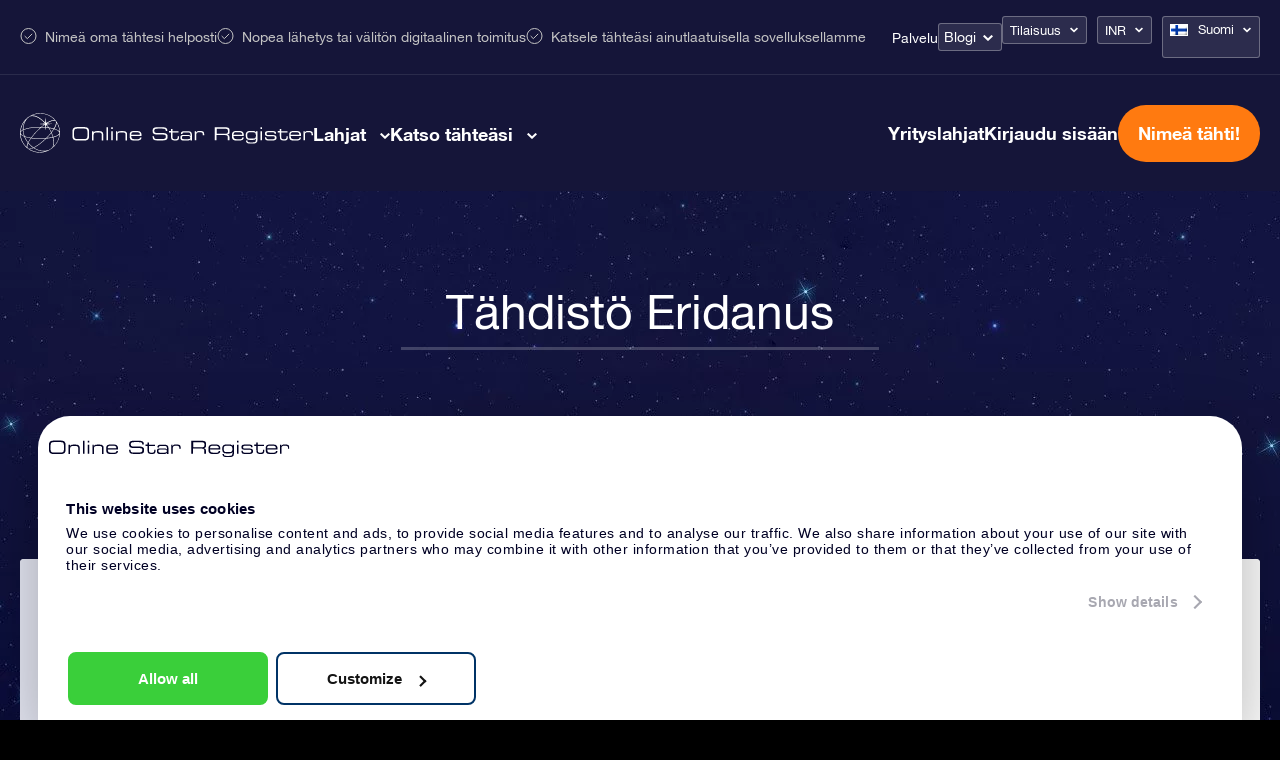

--- FILE ---
content_type: text/html; charset=UTF-8
request_url: https://osr.org/fi/tahtikuvioita/eridanus/?currency=INR
body_size: 36032
content:
<!DOCTYPE html>
<html lang="fi" class="">
<head><script>(function(w,i,g){w[g]=w[g]||[];if(typeof w[g].push=='function')w[g].push(i)})
(window,'GTM-P5MMHX','google_tags_first_party');</script><script>(function(w,d,s,l){w[l]=w[l]||[];(function(){w[l].push(arguments);})('set', 'developer_id.dYzg1YT', true);
		w[l].push({'gtm.start':new Date().getTime(),event:'gtm.js'});var f=d.getElementsByTagName(s)[0],
		j=d.createElement(s);j.async=true;j.src='/14ij/';
		f.parentNode.insertBefore(j,f);
		})(window,document,'script','dataLayer');</script>

			<title>Eridanus Tähdistölahja? Nimeä tähti Eridanus:ssa!</title>
	
<meta property="og:image" content="https://osr.org/wp-content/themes/osr/static/images/osr-share.png">
<meta name="google-site-verification" content="WE6GJAtjfOreJCC2adt_NShOFGUPNZ6q2NaGB2F3rXQ" />
<meta charset="utf-8">
<meta name="HandheldFriendly" content="true">
<meta name="viewport" content="width=device-width, initial-scale=1.0, maximum-scale=5, user-scalable=1">
<meta name="p:domain_verify" content="a876a774f4fb4360a9f6a2e745cc1cd5"/>

<meta name='robots' content='index, follow, max-image-preview:large, max-snippet:-1, max-video-preview:-1' />
<link rel="alternate" hreflang="en-us" href="https://osr.org/constellations/eridanus/" />
<link rel="alternate" hreflang="es-es" href="https://osr.org/es/constelaciones/eridanus/" />
<link rel="alternate" hreflang="fr-fr" href="https://osr.org/fr/constellations/eridanus/" />
<link rel="alternate" hreflang="de-de" href="https://osr.org/de/konstellationen/eridanus/" />
<link rel="alternate" hreflang="it-it" href="https://osr.org/it/costellazioni/eridanus/" />
<link rel="alternate" hreflang="nl-nl" href="https://osr.org/nl/constellaties/eridanus/" />
<link rel="alternate" hreflang="en-uk" href="https://osr.org/en-uk/constellations/eridanus/" />
<link rel="alternate" hreflang="da-dk" href="https://osr.org/da/konstellationer/eridanus/" />
<link rel="alternate" hreflang="nb-no" href="https://osr.org/no/konstellasjoner/eridanus/" />
<link rel="alternate" hreflang="sv-se" href="https://osr.org/sv/konstellationer/eridanus/" />
<link rel="alternate" hreflang="fi" href="https://osr.org/fi/tahtikuvioita/eridanus/" />
<link rel="alternate" hreflang="pl-pl" href="https://osr.org/pl/konstelacji/eridanus/" />
<link rel="alternate" hreflang="pt-pt" href="https://osr.org/pt/constelacoes/eridanus/" />
<link rel="alternate" hreflang="pt-br" href="https://osr.org/pt-br/constelacoes/eridanus/" />
<link rel="alternate" hreflang="tr" href="https://osr.org/tr/takimyildizi/eridanus/" />
<link rel="alternate" hreflang="ru-ru" href="https://osr.org/ru/constellations/eridanus/" />
<link rel="alternate" hreflang="zh-cn" href="https://osr.org/zh/constellations/eridanus/" />
<link rel="alternate" hreflang="zh-tw" href="https://osr.org/zh-tw/constellations/eridanus/" />
<link rel="alternate" hreflang="ja" href="https://osr.org/ja/constellations/eridanus/" />
<link rel="alternate" hreflang="hi" href="https://osr.org/hi/constellations/eridanus/" />
<link rel="alternate" hreflang="ko-kr" href="https://osr.org/ko/constellations/eridanus/" />
<link rel="alternate" hreflang="x-default" href="https://osr.org/constellations/eridanus/" />

	<!-- This site is optimized with the Yoast SEO plugin v26.7 - https://yoast.com/wordpress/plugins/seo/ -->
	<meta name="description" content="Eridanus? Universumin ainutlaatuisin tähtilahja sisältää nyt suosikki eläinratasi tai tähdistön. Nimeä tähti Eridanus:ssa!" />
	<link rel="canonical" href="https://osr.org/fi/tahtikuvioita/eridanus/" />
	<meta property="og:locale" content="fi_FI" />
	<meta property="og:type" content="article" />
	<meta property="og:title" content="Eridanus Tähdistölahja? Nimeä tähti Eridanus:ssa!" />
	<meta property="og:description" content="Eridanus? Universumin ainutlaatuisin tähtilahja sisältää nyt suosikki eläinratasi tai tähdistön. Nimeä tähti Eridanus:ssa!" />
	<meta property="og:url" content="https://osr.org/fi/tahtikuvioita/eridanus/" />
	<meta property="og:site_name" content="Online Star Register" />
	<meta property="article:modified_time" content="2019-07-06T10:18:41+00:00" />
	<meta name="twitter:card" content="summary_large_image" />
	<script type="application/ld+json" class="yoast-schema-graph">{
	    "@context": "https://schema.org",
	    "@graph": [
	        {
	            "@type": "WebPage",
	            "@id": "https://osr.org/fi/tahtikuvioita/eridanus/",
	            "url": "https://osr.org/fi/tahtikuvioita/eridanus/",
	            "name": "Eridanus Tähdistölahja? Nimeä tähti Eridanus:ssa!",
	            "isPartOf": {
	                "@id": "https://osr.org/fi/#website"
	            },
	            "datePublished": "2019-07-06T10:18:23+00:00",
	            "dateModified": "2019-07-06T10:18:41+00:00",
	            "description": "Eridanus? Universumin ainutlaatuisin tähtilahja sisältää nyt suosikki eläinratasi tai tähdistön. Nimeä tähti Eridanus:ssa!",
	            "breadcrumb": {
	                "@id": "https://osr.org/fi/tahtikuvioita/eridanus/#breadcrumb"
	            },
	            "inLanguage": "fi",
	            "potentialAction": [
	                {
	                    "@type": "ReadAction",
	                    "target": [
	                        "https://osr.org/fi/tahtikuvioita/eridanus/"
	                    ]
	                }
	            ]
	        },
	        {
	            "@type": "BreadcrumbList",
	            "@id": "https://osr.org/fi/tahtikuvioita/eridanus/#breadcrumb",
	            "itemListElement": [
	                {
	                    "@type": "ListItem",
	                    "position": 1,
	                    "name": "Home",
	                    "item": "https://osr.org/fi/"
	                },
	                {
	                    "@type": "ListItem",
	                    "position": 2,
	                    "name": "Constellations",
	                    "item": "https://osr.org/fi/constellations-archive/"
	                },
	                {
	                    "@type": "ListItem",
	                    "position": 3,
	                    "name": "Eridanus Tähdistölahja? Nimeä tähti Eridanus:ssa!"
	                }
	            ]
	        },
	        {
	            "@type": "WebSite",
	            "@id": "https://osr.org/fi/#website",
	            "url": "https://osr.org/fi/",
	            "name": "Online Star Register",
	            "description": "",
	            "potentialAction": [
	                {
	                    "@type": "SearchAction",
	                    "target": {
	                        "@type": "EntryPoint",
	                        "urlTemplate": "https://osr.org/fi/?s={search_term_string}"
	                    },
	                    "query-input": {
	                        "@type": "PropertyValueSpecification",
	                        "valueRequired": true,
	                        "valueName": "search_term_string"
	                    }
	                }
	            ],
	            "inLanguage": "fi"
	        }
	    ]
	}</script>
	<!-- / Yoast SEO plugin. -->


<link rel='dns-prefetch' href='//unpkg.com' />
<link href='https://fonts.gstatic.com' crossorigin rel='preconnect' />
<link rel="alternate" title="oEmbed (JSON)" type="application/json+oembed" href="https://osr.org/fi/wp-json/oembed/1.0/embed?url=https%3A%2F%2Fosr.org%2Ffi%2Ftahtikuvioita%2Feridanus%2F" />
<link rel="alternate" title="oEmbed (XML)" type="text/xml+oembed" href="https://osr.org/fi/wp-json/oembed/1.0/embed?url=https%3A%2F%2Fosr.org%2Ffi%2Ftahtikuvioita%2Feridanus%2F&#038;format=xml" />
<style id='wp-img-auto-sizes-contain-inline-css' type='text/css'>
img:is([sizes=auto i],[sizes^="auto," i]){contain-intrinsic-size:3000px 1500px}
/*# sourceURL=wp-img-auto-sizes-contain-inline-css */
</style>
<link rel='stylesheet' id='select-style-css' href='https://osr.org/wp-content/themes/osr/static/styles/vendors/select2.min.css?ver=null' type='text/css' media='all' />
<style id='classic-theme-styles-inline-css' type='text/css'>
/*! This file is auto-generated */
.wp-block-button__link{color:#fff;background-color:#32373c;border-radius:9999px;box-shadow:none;text-decoration:none;padding:calc(.667em + 2px) calc(1.333em + 2px);font-size:1.125em}.wp-block-file__button{background:#32373c;color:#fff;text-decoration:none}
/*# sourceURL=/wp-includes/css/classic-themes.min.css */
</style>
<link rel='stylesheet' id='toc-screen-css' href='https://osr.org/wp-content/plugins/table-of-contents-plus/screen.min.css?ver=2411.1' type='text/css' media='all' />
<link rel='stylesheet' id='header-style-css' href='https://osr.org/wp-content/themes/osr/static/styles/css/component-header.css?ver=1768414952' type='text/css' media='all' />
<link rel='stylesheet' id='swiper-css-css' href='https://osr.org/wp-content/themes/osr/static/styles/vendors/swiper-bundle.css?ver=1752501562' type='text/css' media='all' />
<link rel='stylesheet' id='not-frontpage-style-css' href='https://osr.org/wp-content/themes/osr/static/styles/css/not-frontpage.css?ver=1768414960' type='text/css' media='all' />
<link rel='stylesheet' id='single-constellation-style-css' href='https://osr.org/wp-content/themes/osr/static/styles/css/single-constellation.css?ver=1768414966' type='text/css' media='all' />
<link rel='stylesheet' id='ocassion-dropdown-style-css' href='https://osr.org/wp-content/themes/osr/static/styles/css/component-ocassion-dropdown.css?ver=1768414953' type='text/css' media='all' />
<link rel='stylesheet' id='lazyload-video-css-css' href='https://osr.org/wp-content/plugins/lazy-load-for-videos/public/css/lazyload-shared.css?ver=2.18.9' type='text/css' media='all' />
<style id='lazyload-video-css-inline-css' type='text/css'>
.entry-content a.lazy-load-youtube, a.lazy-load-youtube, .lazy-load-vimeo{ background-size: cover; }.titletext.youtube { display: none; }.lazy-load-div:before { content: "\25B6"; text-shadow: 0px 0px 60px rgba(0,0,0,0.8); }
/*# sourceURL=lazyload-video-css-inline-css */
</style>
<link rel="https://api.w.org/" href="https://osr.org/fi/wp-json/" /><link rel="EditURI" type="application/rsd+xml" title="RSD" href="https://osr.org/xmlrpc.php?rsd" />
<link rel='shortlink' href='https://osr.org/fi/?p=86041' />
<meta name="generator" content="WPML ver:4.8.6 stt:61,63,12,39,1,65,18,4,3,21,27,28,29,40,42,44,43,47,2,52,55;" />
<!--[if lt IE 10]><script src="https://osr.org/wp-content/themes/osr/vm-framework/static/js/vendor/html5shiv-3.7.2.js"></script><![endif]-->
<link rel="icon" href="https://osr.org/wp-content/uploads/2024/03/cropped-FINAL-R-1-32x32.png" sizes="32x32" />
<link rel="icon" href="https://osr.org/wp-content/uploads/2024/03/cropped-FINAL-R-1-192x192.png" sizes="192x192" />
<link rel="apple-touch-icon" href="https://osr.org/wp-content/uploads/2024/03/cropped-FINAL-R-1-180x180.png" />
<meta name="msapplication-TileImage" content="https://osr.org/wp-content/uploads/2024/03/cropped-FINAL-R-1-270x270.png" />

<script>window.osr_ab_variant = "A";</script>
<style id='global-styles-inline-css' type='text/css'>
:root{--wp--preset--aspect-ratio--square: 1;--wp--preset--aspect-ratio--4-3: 4/3;--wp--preset--aspect-ratio--3-4: 3/4;--wp--preset--aspect-ratio--3-2: 3/2;--wp--preset--aspect-ratio--2-3: 2/3;--wp--preset--aspect-ratio--16-9: 16/9;--wp--preset--aspect-ratio--9-16: 9/16;--wp--preset--color--black: #000000;--wp--preset--color--cyan-bluish-gray: #abb8c3;--wp--preset--color--white: #ffffff;--wp--preset--color--pale-pink: #f78da7;--wp--preset--color--vivid-red: #cf2e2e;--wp--preset--color--luminous-vivid-orange: #ff6900;--wp--preset--color--luminous-vivid-amber: #fcb900;--wp--preset--color--light-green-cyan: #7bdcb5;--wp--preset--color--vivid-green-cyan: #00d084;--wp--preset--color--pale-cyan-blue: #8ed1fc;--wp--preset--color--vivid-cyan-blue: #0693e3;--wp--preset--color--vivid-purple: #9b51e0;--wp--preset--gradient--vivid-cyan-blue-to-vivid-purple: linear-gradient(135deg,rgb(6,147,227) 0%,rgb(155,81,224) 100%);--wp--preset--gradient--light-green-cyan-to-vivid-green-cyan: linear-gradient(135deg,rgb(122,220,180) 0%,rgb(0,208,130) 100%);--wp--preset--gradient--luminous-vivid-amber-to-luminous-vivid-orange: linear-gradient(135deg,rgb(252,185,0) 0%,rgb(255,105,0) 100%);--wp--preset--gradient--luminous-vivid-orange-to-vivid-red: linear-gradient(135deg,rgb(255,105,0) 0%,rgb(207,46,46) 100%);--wp--preset--gradient--very-light-gray-to-cyan-bluish-gray: linear-gradient(135deg,rgb(238,238,238) 0%,rgb(169,184,195) 100%);--wp--preset--gradient--cool-to-warm-spectrum: linear-gradient(135deg,rgb(74,234,220) 0%,rgb(151,120,209) 20%,rgb(207,42,186) 40%,rgb(238,44,130) 60%,rgb(251,105,98) 80%,rgb(254,248,76) 100%);--wp--preset--gradient--blush-light-purple: linear-gradient(135deg,rgb(255,206,236) 0%,rgb(152,150,240) 100%);--wp--preset--gradient--blush-bordeaux: linear-gradient(135deg,rgb(254,205,165) 0%,rgb(254,45,45) 50%,rgb(107,0,62) 100%);--wp--preset--gradient--luminous-dusk: linear-gradient(135deg,rgb(255,203,112) 0%,rgb(199,81,192) 50%,rgb(65,88,208) 100%);--wp--preset--gradient--pale-ocean: linear-gradient(135deg,rgb(255,245,203) 0%,rgb(182,227,212) 50%,rgb(51,167,181) 100%);--wp--preset--gradient--electric-grass: linear-gradient(135deg,rgb(202,248,128) 0%,rgb(113,206,126) 100%);--wp--preset--gradient--midnight: linear-gradient(135deg,rgb(2,3,129) 0%,rgb(40,116,252) 100%);--wp--preset--font-size--small: 13px;--wp--preset--font-size--medium: 20px;--wp--preset--font-size--large: 36px;--wp--preset--font-size--x-large: 42px;--wp--preset--spacing--20: 0.44rem;--wp--preset--spacing--30: 0.67rem;--wp--preset--spacing--40: 1rem;--wp--preset--spacing--50: 1.5rem;--wp--preset--spacing--60: 2.25rem;--wp--preset--spacing--70: 3.38rem;--wp--preset--spacing--80: 5.06rem;--wp--preset--shadow--natural: 6px 6px 9px rgba(0, 0, 0, 0.2);--wp--preset--shadow--deep: 12px 12px 50px rgba(0, 0, 0, 0.4);--wp--preset--shadow--sharp: 6px 6px 0px rgba(0, 0, 0, 0.2);--wp--preset--shadow--outlined: 6px 6px 0px -3px rgb(255, 255, 255), 6px 6px rgb(0, 0, 0);--wp--preset--shadow--crisp: 6px 6px 0px rgb(0, 0, 0);}:where(.is-layout-flex){gap: 0.5em;}:where(.is-layout-grid){gap: 0.5em;}body .is-layout-flex{display: flex;}.is-layout-flex{flex-wrap: wrap;align-items: center;}.is-layout-flex > :is(*, div){margin: 0;}body .is-layout-grid{display: grid;}.is-layout-grid > :is(*, div){margin: 0;}:where(.wp-block-columns.is-layout-flex){gap: 2em;}:where(.wp-block-columns.is-layout-grid){gap: 2em;}:where(.wp-block-post-template.is-layout-flex){gap: 1.25em;}:where(.wp-block-post-template.is-layout-grid){gap: 1.25em;}.has-black-color{color: var(--wp--preset--color--black) !important;}.has-cyan-bluish-gray-color{color: var(--wp--preset--color--cyan-bluish-gray) !important;}.has-white-color{color: var(--wp--preset--color--white) !important;}.has-pale-pink-color{color: var(--wp--preset--color--pale-pink) !important;}.has-vivid-red-color{color: var(--wp--preset--color--vivid-red) !important;}.has-luminous-vivid-orange-color{color: var(--wp--preset--color--luminous-vivid-orange) !important;}.has-luminous-vivid-amber-color{color: var(--wp--preset--color--luminous-vivid-amber) !important;}.has-light-green-cyan-color{color: var(--wp--preset--color--light-green-cyan) !important;}.has-vivid-green-cyan-color{color: var(--wp--preset--color--vivid-green-cyan) !important;}.has-pale-cyan-blue-color{color: var(--wp--preset--color--pale-cyan-blue) !important;}.has-vivid-cyan-blue-color{color: var(--wp--preset--color--vivid-cyan-blue) !important;}.has-vivid-purple-color{color: var(--wp--preset--color--vivid-purple) !important;}.has-black-background-color{background-color: var(--wp--preset--color--black) !important;}.has-cyan-bluish-gray-background-color{background-color: var(--wp--preset--color--cyan-bluish-gray) !important;}.has-white-background-color{background-color: var(--wp--preset--color--white) !important;}.has-pale-pink-background-color{background-color: var(--wp--preset--color--pale-pink) !important;}.has-vivid-red-background-color{background-color: var(--wp--preset--color--vivid-red) !important;}.has-luminous-vivid-orange-background-color{background-color: var(--wp--preset--color--luminous-vivid-orange) !important;}.has-luminous-vivid-amber-background-color{background-color: var(--wp--preset--color--luminous-vivid-amber) !important;}.has-light-green-cyan-background-color{background-color: var(--wp--preset--color--light-green-cyan) !important;}.has-vivid-green-cyan-background-color{background-color: var(--wp--preset--color--vivid-green-cyan) !important;}.has-pale-cyan-blue-background-color{background-color: var(--wp--preset--color--pale-cyan-blue) !important;}.has-vivid-cyan-blue-background-color{background-color: var(--wp--preset--color--vivid-cyan-blue) !important;}.has-vivid-purple-background-color{background-color: var(--wp--preset--color--vivid-purple) !important;}.has-black-border-color{border-color: var(--wp--preset--color--black) !important;}.has-cyan-bluish-gray-border-color{border-color: var(--wp--preset--color--cyan-bluish-gray) !important;}.has-white-border-color{border-color: var(--wp--preset--color--white) !important;}.has-pale-pink-border-color{border-color: var(--wp--preset--color--pale-pink) !important;}.has-vivid-red-border-color{border-color: var(--wp--preset--color--vivid-red) !important;}.has-luminous-vivid-orange-border-color{border-color: var(--wp--preset--color--luminous-vivid-orange) !important;}.has-luminous-vivid-amber-border-color{border-color: var(--wp--preset--color--luminous-vivid-amber) !important;}.has-light-green-cyan-border-color{border-color: var(--wp--preset--color--light-green-cyan) !important;}.has-vivid-green-cyan-border-color{border-color: var(--wp--preset--color--vivid-green-cyan) !important;}.has-pale-cyan-blue-border-color{border-color: var(--wp--preset--color--pale-cyan-blue) !important;}.has-vivid-cyan-blue-border-color{border-color: var(--wp--preset--color--vivid-cyan-blue) !important;}.has-vivid-purple-border-color{border-color: var(--wp--preset--color--vivid-purple) !important;}.has-vivid-cyan-blue-to-vivid-purple-gradient-background{background: var(--wp--preset--gradient--vivid-cyan-blue-to-vivid-purple) !important;}.has-light-green-cyan-to-vivid-green-cyan-gradient-background{background: var(--wp--preset--gradient--light-green-cyan-to-vivid-green-cyan) !important;}.has-luminous-vivid-amber-to-luminous-vivid-orange-gradient-background{background: var(--wp--preset--gradient--luminous-vivid-amber-to-luminous-vivid-orange) !important;}.has-luminous-vivid-orange-to-vivid-red-gradient-background{background: var(--wp--preset--gradient--luminous-vivid-orange-to-vivid-red) !important;}.has-very-light-gray-to-cyan-bluish-gray-gradient-background{background: var(--wp--preset--gradient--very-light-gray-to-cyan-bluish-gray) !important;}.has-cool-to-warm-spectrum-gradient-background{background: var(--wp--preset--gradient--cool-to-warm-spectrum) !important;}.has-blush-light-purple-gradient-background{background: var(--wp--preset--gradient--blush-light-purple) !important;}.has-blush-bordeaux-gradient-background{background: var(--wp--preset--gradient--blush-bordeaux) !important;}.has-luminous-dusk-gradient-background{background: var(--wp--preset--gradient--luminous-dusk) !important;}.has-pale-ocean-gradient-background{background: var(--wp--preset--gradient--pale-ocean) !important;}.has-electric-grass-gradient-background{background: var(--wp--preset--gradient--electric-grass) !important;}.has-midnight-gradient-background{background: var(--wp--preset--gradient--midnight) !important;}.has-small-font-size{font-size: var(--wp--preset--font-size--small) !important;}.has-medium-font-size{font-size: var(--wp--preset--font-size--medium) !important;}.has-large-font-size{font-size: var(--wp--preset--font-size--large) !important;}.has-x-large-font-size{font-size: var(--wp--preset--font-size--x-large) !important;}
/*# sourceURL=global-styles-inline-css */
</style>
<script data-cfasync="false" nonce="7e94b9a7-8ddd-4bd3-b673-4d600ab8e6ec">try{(function(w,d){!function(j,k,l,m){if(j.zaraz)console.error("zaraz is loaded twice");else{j[l]=j[l]||{};j[l].executed=[];j.zaraz={deferred:[],listeners:[]};j.zaraz._v="5874";j.zaraz._n="7e94b9a7-8ddd-4bd3-b673-4d600ab8e6ec";j.zaraz.q=[];j.zaraz._f=function(n){return async function(){var o=Array.prototype.slice.call(arguments);j.zaraz.q.push({m:n,a:o})}};for(const p of["track","set","debug"])j.zaraz[p]=j.zaraz._f(p);j.zaraz.init=()=>{var q=k.getElementsByTagName(m)[0],r=k.createElement(m),s=k.getElementsByTagName("title")[0];s&&(j[l].t=k.getElementsByTagName("title")[0].text);j[l].x=Math.random();j[l].w=j.screen.width;j[l].h=j.screen.height;j[l].j=j.innerHeight;j[l].e=j.innerWidth;j[l].l=j.location.href;j[l].r=k.referrer;j[l].k=j.screen.colorDepth;j[l].n=k.characterSet;j[l].o=(new Date).getTimezoneOffset();if(j.dataLayer)for(const t of Object.entries(Object.entries(dataLayer).reduce((u,v)=>({...u[1],...v[1]}),{})))zaraz.set(t[0],t[1],{scope:"page"});j[l].q=[];for(;j.zaraz.q.length;){const w=j.zaraz.q.shift();j[l].q.push(w)}r.defer=!0;for(const x of[localStorage,sessionStorage])Object.keys(x||{}).filter(z=>z.startsWith("_zaraz_")).forEach(y=>{try{j[l]["z_"+y.slice(7)]=JSON.parse(x.getItem(y))}catch{j[l]["z_"+y.slice(7)]=x.getItem(y)}});r.referrerPolicy="origin";r.src="/cdn-cgi/zaraz/s.js?z="+btoa(encodeURIComponent(JSON.stringify(j[l])));q.parentNode.insertBefore(r,q)};["complete","interactive"].includes(k.readyState)?zaraz.init():j.addEventListener("DOMContentLoaded",zaraz.init)}}(w,d,"zarazData","script");window.zaraz._p=async d$=>new Promise(ea=>{if(d$){d$.e&&d$.e.forEach(eb=>{try{const ec=d.querySelector("script[nonce]"),ed=ec?.nonce||ec?.getAttribute("nonce"),ee=d.createElement("script");ed&&(ee.nonce=ed);ee.innerHTML=eb;ee.onload=()=>{d.head.removeChild(ee)};d.head.appendChild(ee)}catch(ef){console.error(`Error executing script: ${eb}\n`,ef)}});Promise.allSettled((d$.f||[]).map(eg=>fetch(eg[0],eg[1])))}ea()});zaraz._p({"e":["(function(w,d){})(window,document)"]});})(window,document)}catch(e){throw fetch("/cdn-cgi/zaraz/t"),e;};</script></head>
<body class="wp-singular constellation-template-default single single-constellation postid-86041 wp-theme-osr">


	<div class="background"></div>

<script>
	document.addEventListener("DOMContentLoaded", function() {
		const mobileMenuLinks = document.querySelectorAll(".order-menu-item-mobile a");
		mobileMenuLinks.forEach(function(link) {
			link.href = "https://osr.org/order/fi/giftpack?currency_id=11&occasion_id=17&stargift=giftpack";
		});
	});
</script><style>
	.main-one .image-one a::after { background-image: url("https://osr.org/wp-content/uploads/2023/10/menu-gifts-online-star.webp");}
	.main-one .image-two a::after { background-image: url("https://osr.org/wp-content/uploads/2023/10/menu-gifts-pack.webp");}
	.main-one .image-three a::after { background-image: url("https://osr.org/wp-content/uploads/2024/04/14_17_6_1.webp");}
	.main-one .image-four a::after { background-image: url("https://osr.org/wp-content/uploads/2023/10/menu-gifts-card.webp");}
	.main-one .image-five a::after { background-image: url("https://osr.org/wp-content/uploads/2023/10/menu-gifts-corporate.webp");}
	.main-one .image-six a::after { background-image: url("");}
	.main-two .image-one a::after { background-image: url("https://osr.org/wp-content/uploads/2023/11/Star-register.webp");}
	.main-two .image-two a::after { background-image: url("https://osr.org/wp-content/uploads/2023/11/Star-finder-app.webp");}
	.main-two .image-three a::after { background-image: url("https://osr.org/wp-content/uploads/2023/11/Star-page.webp");}
	.main-two .image-four a::after { background-image: url("https://osr.org/wp-content/uploads/2023/11/One-million-stars.webp");}
	.main-two .image-five a::after { background-image: url("https://osr.org/wp-content/uploads/2023/11/Star-Saver.webp");}
	.main-two .image-six a::after { background-image: url("https://osr.org/wp-content/uploads/2023/11/Fly-me-to-the-stars.webp");}
	
	.main-one .image-one a span::after { content:"2113 ₹"; }
	.main-one .image-two a span::after { content:"3434 ₹"; }
	.main-one .image-three a span::after { content:"7836 ₹"; }
	.main-one .image-four a span::after { content:"3874 ₹"; }
</style>


<header class="header fi">
	<div class="header-top-bar">
		<div class="cntr">	
			<div class="top-left">				
				<ul>
					<li>Nimeä oma tähtesi helposti</li>
					<li>Nopea lähetys tai välitön digitaalinen toimitus</li>
					<li>Katsele tähteäsi ainutlaatuisella sovelluksellamme</li>
				</ul>
			</div>
			<div class="top-right">
				<nav class="nav">
					<div class="menu-topbar-menu-finnish-container"><ul id="menu-topbar-menu-finnish" class="menu"><li id="menu-item-245870" class="menu-item menu-item-type-post_type menu-item-object-page menu-item-245870"><a href="https://osr.org/fi/usein-kysytyt-kysymykset/?currency=INR">Palvelu</a></li>
<li id="menu-item-249613" class="blog-menu-dropdown menu-item menu-item-type-post_type menu-item-object-page menu-item-has-children menu-item-249613"><a href="https://osr.org/fi/blog/?currency=INR">Blogi</a>
<ul class="sub-menu">
	<li id="menu-item-386090" class="menu-item menu-item-type-taxonomy menu-item-object-category menu-item-386090"><a href="https://osr.org/fi/astronomy-fi/?currency=INR">Tähtitiede</a></li>
	<li id="menu-item-386089" class="menu-item menu-item-type-taxonomy menu-item-object-category menu-item-386089"><a href="https://osr.org/fi/news-fi/?currency=INR">Uutiset</a></li>
	<li id="menu-item-386087" class="menu-item menu-item-type-taxonomy menu-item-object-category menu-item-386087"><a href="https://osr.org/fi/osr-fi/?currency=INR">OSR Opas</a></li>
	<li id="menu-item-386088" class="menu-item menu-item-type-taxonomy menu-item-object-category menu-item-386088"><a href="https://osr.org/fi/tips-gifts-fi/?currency=INR">Vinkkejä ja lahjoja</a></li>
</ul>
</li>
</ul></div>	
				</nav>
				<div class="dropdown-boxes">
					<div id="valuta_sel" class="occasion-dropdown">
						<ul>
							<li>
																																	<a class="current" href="#">Tilaisuus</a>
								
								<ul>							
																			
																				
											<li><a href="https://osr.org/fi/lahja/yleinen/?currency=INR">Yleinen</a></li>										
																													
																				
											<li><a href="https://osr.org/fi/lahja/syntymapaiva/?currency=INR">Syntymäpäivälahja</a></li>										
																													
																				
											<li><a href="https://osr.org/fi/lahja/rakkaalle/?currency=INR">Lahja rakkaalle</a></li>										
																													
																				
											<li><a href="https://osr.org/fi/lahja/haalahja/?currency=INR">Häälahja</a></li>										
																													
																				
											<li><a href="https://osr.org/fi/lahja/tyttovauva/?currency=INR">Tytön syntymä</a></li>										
																													
																				
											<li><a href="https://osr.org/fi/lahja/poikavauva/?currency=INR">Pojan syntymä</a></li>										
																													
																				
											<li><a href="https://osr.org/fi/lahja/muisto/?currency=INR">Muistolahja</a></li>										
																													
																				
											<li><a href="https://osr.org/fi/lahja/vuosipaiva/?currency=INR">Vuosipäivälahja</a></li>										
																													
																				
											<li><a href="https://osr.org/fi/lahja/uusivuosi/?currency=INR">Uudenvuodenlahja</a></li>										
																													
																				
											<li><a href="https://osr.org/fi/lahja/ystavanpaiva/?currency=INR">Ystävänpäivän lahja</a></li>										
																													
																				
											<li><a href="https://osr.org/fi/lahja/aitienpaiva/?currency=INR">Äitienpäivälahja</a></li>										
																													
																				
											<li><a href="https://osr.org/fi/lahja/isanpaiva/?currency=INR">Isänpäivälahja</a></li>										
																													
																				
											<li><a href="https://osr.org/fi/lahja/joulu/?currency=INR">Joululahja</a></li>										
																													
																				
											<li><a href="https://osr.org/fi/lahja/tyton-ristiaiset/?currency=INR">Ristiäislahja tytölle</a></li>										
																													
																				
											<li><a href="https://osr.org/fi/lahja/pojan-ristiaiset/?currency=INR">Ristiäislahja pojalle</a></li>										
																													
																				
											<li><a href="https://osr.org/fi/lahja/50-vuotissyntymapaiva/?currency=INR">50-vuotislahja</a></li>										
																													
																				
											<li><a href="https://osr.org/fi/lahja/ystavyys/?currency=INR">Ystävyyslahja</a></li>										
																													
																				
											<li><a href="https://osr.org/fi/lahja/parane-pian/?currency=INR">Parane pian -lahja</a></li>										
																													
																				
											<li><a href="https://osr.org/fi/lahja/kiitoslahja/?currency=INR">Kiitoslahja</a></li>										
																													
																				
											<li><a href="https://osr.org/fi/lahja/valmistuminen/?currency=INR">Valmistumislahja</a></li>										
																											</ul>

							</li>
						</ul>						
					</div>
					<div id="valuta_sel">
						<ul>
							<li><a href="#" class="valuta">INR</a>
								<ul>
									<li><a href="?currency=USD">USD</a></li>
									<li><a href="?currency=EUR">€</a></li>
									<li><a href="?currency=GBP">£</a></li>
									<li><a href="?currency=DKK">DKK</a></li>
									<li><a href="?currency=NOK">NOK</a></li>
									<li><a href="?currency=SEK">SEK</a></li>
									<li><a href="?currency=TRY">TRY</a></li>
									<li><a href="?currency=PLN">PLN</a></li>
									<li><a href="?currency=RUB">RUB</a></li>
									<li><a href="?currency=JPY">JPY</a></li>
									<li><a href="?currency=INR">INR</a></li>
									<li><a href="?currency=BRL">BRL</a></li>
									<li><a href="?currency=AUS">AU$</a></li>
									<li><a href="?currency=CAD">CAD</a></li>
									<li><a href="?currency=HKD">HKD</a></li>
									<li><a href="?currency=CNY">CNY</a></li>
									<li><a href="?currency=KRW">KRW</a></li>
								</ul>
							</li>
						</ul>
					</div>
					
<div
	 class="wpml-ls-statics-shortcode_actions wpml-ls wpml-ls-legacy-dropdown js-wpml-ls-legacy-dropdown" id="lang_sel">
	<ul role="menu">

		<li role="none" tabindex="0" class="wpml-ls-slot-shortcode_actions wpml-ls-item wpml-ls-item-fi wpml-ls-current-language wpml-ls-item-legacy-dropdown">
			<a href="#" class="js-wpml-ls-item-toggle wpml-ls-item-toggle lang_sel_sel icl-fi" role="menuitem" title="Switch to Suomi">
                                                    <img
            class="wpml-ls-flag iclflag"
            src="https://osr.org/wp-content/plugins/sitepress-multilingual-cms/res/flags/fi.png"
            alt=""
            width=18
            height=12
    /><span class="wpml-ls-native icl_lang_sel_native" role="menuitem">Suomi</span></a>

			<ul class="wpml-ls-sub-menu" role="menu">
				
					<li class="icl-en wpml-ls-slot-shortcode_actions wpml-ls-item wpml-ls-item-en wpml-ls-first-item" role="none">
						<a href="https://osr.org/constellations/eridanus/" class="wpml-ls-link" role="menuitem" aria-label="Switch to English" title="Switch to English">
                                                                <img
            class="wpml-ls-flag iclflag"
            src="https://osr.org/wp-content/uploads/flags/en-new-24.png"
            alt=""
            width=18
            height=12
    /><span class="wpml-ls-native icl_lang_sel_native" lang="en">English</span></a>
					</li>

				
					<li class="icl-es wpml-ls-slot-shortcode_actions wpml-ls-item wpml-ls-item-es" role="none">
						<a href="https://osr.org/es/constelaciones/eridanus/" class="wpml-ls-link" role="menuitem" aria-label="Switch to Español" title="Switch to Español">
                                                                <img
            class="wpml-ls-flag iclflag"
            src="https://osr.org/wp-content/plugins/sitepress-multilingual-cms/res/flags/es.png"
            alt=""
            width=18
            height=12
    /><span class="wpml-ls-native icl_lang_sel_native" lang="es">Español</span></a>
					</li>

				
					<li class="icl-fr wpml-ls-slot-shortcode_actions wpml-ls-item wpml-ls-item-fr" role="none">
						<a href="https://osr.org/fr/constellations/eridanus/" class="wpml-ls-link" role="menuitem" aria-label="Switch to Français" title="Switch to Français">
                                                                <img
            class="wpml-ls-flag iclflag"
            src="https://osr.org/wp-content/plugins/sitepress-multilingual-cms/res/flags/fr.png"
            alt=""
            width=18
            height=12
    /><span class="wpml-ls-native icl_lang_sel_native" lang="fr">Français</span></a>
					</li>

				
					<li class="icl-de wpml-ls-slot-shortcode_actions wpml-ls-item wpml-ls-item-de" role="none">
						<a href="https://osr.org/de/konstellationen/eridanus/" class="wpml-ls-link" role="menuitem" aria-label="Switch to Deutsch" title="Switch to Deutsch">
                                                                <img
            class="wpml-ls-flag iclflag"
            src="https://osr.org/wp-content/plugins/sitepress-multilingual-cms/res/flags/de.png"
            alt=""
            width=18
            height=12
    /><span class="wpml-ls-native icl_lang_sel_native" lang="de">Deutsch</span></a>
					</li>

				
					<li class="icl-it wpml-ls-slot-shortcode_actions wpml-ls-item wpml-ls-item-it" role="none">
						<a href="https://osr.org/it/costellazioni/eridanus/" class="wpml-ls-link" role="menuitem" aria-label="Switch to Italiano" title="Switch to Italiano">
                                                                <img
            class="wpml-ls-flag iclflag"
            src="https://osr.org/wp-content/plugins/sitepress-multilingual-cms/res/flags/it.png"
            alt=""
            width=18
            height=12
    /><span class="wpml-ls-native icl_lang_sel_native" lang="it">Italiano</span></a>
					</li>

				
					<li class="icl-nl wpml-ls-slot-shortcode_actions wpml-ls-item wpml-ls-item-nl" role="none">
						<a href="https://osr.org/nl/constellaties/eridanus/" class="wpml-ls-link" role="menuitem" aria-label="Switch to Nederlands" title="Switch to Nederlands">
                                                                <img
            class="wpml-ls-flag iclflag"
            src="https://osr.org/wp-content/plugins/sitepress-multilingual-cms/res/flags/nl.png"
            alt=""
            width=18
            height=12
    /><span class="wpml-ls-native icl_lang_sel_native" lang="nl">Nederlands</span></a>
					</li>

				
					<li class="icl-en-uk wpml-ls-slot-shortcode_actions wpml-ls-item wpml-ls-item-en-uk" role="none">
						<a href="https://osr.org/en-uk/constellations/eridanus/" class="wpml-ls-link" role="menuitem" aria-label="Switch to English (UK)" title="Switch to English (UK)">
                                                                <img
            class="wpml-ls-flag iclflag"
            src="https://osr.org/wp-content/uploads/flags/gb.png"
            alt=""
            width=18
            height=12
    /><span class="wpml-ls-native icl_lang_sel_native" lang="en-uk">English (UK)</span></a>
					</li>

				
					<li class="icl-da wpml-ls-slot-shortcode_actions wpml-ls-item wpml-ls-item-da" role="none">
						<a href="https://osr.org/da/konstellationer/eridanus/" class="wpml-ls-link" role="menuitem" aria-label="Switch to Dansk" title="Switch to Dansk">
                                                                <img
            class="wpml-ls-flag iclflag"
            src="https://osr.org/wp-content/plugins/sitepress-multilingual-cms/res/flags/da.png"
            alt=""
            width=18
            height=12
    /><span class="wpml-ls-native icl_lang_sel_native" lang="da">Dansk</span></a>
					</li>

				
					<li class="icl-no wpml-ls-slot-shortcode_actions wpml-ls-item wpml-ls-item-no" role="none">
						<a href="https://osr.org/no/konstellasjoner/eridanus/" class="wpml-ls-link" role="menuitem" aria-label="Switch to Norsk" title="Switch to Norsk">
                                                                <img
            class="wpml-ls-flag iclflag"
            src="https://osr.org/wp-content/plugins/sitepress-multilingual-cms/res/flags/no.png"
            alt=""
            width=18
            height=12
    /><span class="wpml-ls-native icl_lang_sel_native" lang="no">Norsk</span></a>
					</li>

				
					<li class="icl-sv wpml-ls-slot-shortcode_actions wpml-ls-item wpml-ls-item-sv" role="none">
						<a href="https://osr.org/sv/konstellationer/eridanus/" class="wpml-ls-link" role="menuitem" aria-label="Switch to Svenska" title="Switch to Svenska">
                                                                <img
            class="wpml-ls-flag iclflag"
            src="https://osr.org/wp-content/plugins/sitepress-multilingual-cms/res/flags/sv.png"
            alt=""
            width=18
            height=12
    /><span class="wpml-ls-native icl_lang_sel_native" lang="sv">Svenska</span></a>
					</li>

				
					<li class="icl-pl wpml-ls-slot-shortcode_actions wpml-ls-item wpml-ls-item-pl" role="none">
						<a href="https://osr.org/pl/konstelacji/eridanus/" class="wpml-ls-link" role="menuitem" aria-label="Switch to Polski" title="Switch to Polski">
                                                                <img
            class="wpml-ls-flag iclflag"
            src="https://osr.org/wp-content/plugins/sitepress-multilingual-cms/res/flags/pl.png"
            alt=""
            width=18
            height=12
    /><span class="wpml-ls-native icl_lang_sel_native" lang="pl">Polski</span></a>
					</li>

				
					<li class="icl-pt wpml-ls-slot-shortcode_actions wpml-ls-item wpml-ls-item-pt" role="none">
						<a href="https://osr.org/pt/constelacoes/eridanus/" class="wpml-ls-link" role="menuitem" aria-label="Switch to Português" title="Switch to Português">
                                                                <img
            class="wpml-ls-flag iclflag"
            src="https://osr.org/wp-content/uploads/flags/pt.png"
            alt=""
            width=18
            height=12
    /><span class="wpml-ls-native icl_lang_sel_native" lang="pt">Português</span></a>
					</li>

				
					<li class="icl-pt-br wpml-ls-slot-shortcode_actions wpml-ls-item wpml-ls-item-pt-br" role="none">
						<a href="https://osr.org/pt-br/constelacoes/eridanus/" class="wpml-ls-link" role="menuitem" aria-label="Switch to Português (BR)" title="Switch to Português (BR)">
                                                                <img
            class="wpml-ls-flag iclflag"
            src="https://osr.org/wp-content/plugins/sitepress-multilingual-cms/res/flags/pt-br.png"
            alt=""
            width=18
            height=12
    /><span class="wpml-ls-native icl_lang_sel_native" lang="pt-br">Português (BR)</span></a>
					</li>

				
					<li class="icl-tr wpml-ls-slot-shortcode_actions wpml-ls-item wpml-ls-item-tr" role="none">
						<a href="https://osr.org/tr/takimyildizi/eridanus/" class="wpml-ls-link" role="menuitem" aria-label="Switch to Türkçe" title="Switch to Türkçe">
                                                                <img
            class="wpml-ls-flag iclflag"
            src="https://osr.org/wp-content/plugins/sitepress-multilingual-cms/res/flags/tr.png"
            alt=""
            width=18
            height=12
    /><span class="wpml-ls-native icl_lang_sel_native" lang="tr">Türkçe</span></a>
					</li>

				
					<li class="icl-ru wpml-ls-slot-shortcode_actions wpml-ls-item wpml-ls-item-ru" role="none">
						<a href="https://osr.org/ru/constellations/eridanus/" class="wpml-ls-link" role="menuitem" aria-label="Switch to Русский" title="Switch to Русский">
                                                                <img
            class="wpml-ls-flag iclflag"
            src="https://osr.org/wp-content/plugins/sitepress-multilingual-cms/res/flags/ru.png"
            alt=""
            width=18
            height=12
    /><span class="wpml-ls-native icl_lang_sel_native" lang="ru">Русский</span></a>
					</li>

				
					<li class="icl-zh wpml-ls-slot-shortcode_actions wpml-ls-item wpml-ls-item-zh" role="none">
						<a href="https://osr.org/zh/constellations/eridanus/" class="wpml-ls-link" role="menuitem" aria-label="Switch to 简体中文" title="Switch to 简体中文">
                                                                <img
            class="wpml-ls-flag iclflag"
            src="https://osr.org/wp-content/uploads/flags/zh.png"
            alt=""
            width=18
            height=12
    /><span class="wpml-ls-native icl_lang_sel_native" lang="zh">简体中文</span></a>
					</li>

				
					<li class="icl-zh-tw wpml-ls-slot-shortcode_actions wpml-ls-item wpml-ls-item-zh-tw" role="none">
						<a href="https://osr.org/zh-tw/constellations/eridanus/" class="wpml-ls-link" role="menuitem" aria-label="Switch to 繁體中文" title="Switch to 繁體中文">
                                                                <img
            class="wpml-ls-flag iclflag"
            src="https://osr.org/wp-content/uploads/flags/zh-hant.png"
            alt=""
            width=18
            height=12
    /><span class="wpml-ls-native icl_lang_sel_native" lang="zh-tw">繁體中文</span></a>
					</li>

				
					<li class="icl-ja wpml-ls-slot-shortcode_actions wpml-ls-item wpml-ls-item-ja" role="none">
						<a href="https://osr.org/ja/constellations/eridanus/" class="wpml-ls-link" role="menuitem" aria-label="Switch to 日本語" title="Switch to 日本語">
                                                                <img
            class="wpml-ls-flag iclflag"
            src="https://osr.org/wp-content/plugins/sitepress-multilingual-cms/res/flags/ja.png"
            alt=""
            width=18
            height=12
    /><span class="wpml-ls-native icl_lang_sel_native" lang="ja">日本語</span></a>
					</li>

				
					<li class="icl-hi wpml-ls-slot-shortcode_actions wpml-ls-item wpml-ls-item-hi" role="none">
						<a href="https://osr.org/hi/constellations/eridanus/" class="wpml-ls-link" role="menuitem" aria-label="Switch to हिन्दी" title="Switch to हिन्दी">
                                                                <img
            class="wpml-ls-flag iclflag"
            src="https://osr.org/wp-content/plugins/sitepress-multilingual-cms/res/flags/hi.png"
            alt=""
            width=18
            height=12
    /><span class="wpml-ls-native icl_lang_sel_native" lang="hi">हिन्दी</span></a>
					</li>

				
					<li class="icl-ko wpml-ls-slot-shortcode_actions wpml-ls-item wpml-ls-item-ko wpml-ls-last-item" role="none">
						<a href="https://osr.org/ko/constellations/eridanus/" class="wpml-ls-link" role="menuitem" aria-label="Switch to 한국어" title="Switch to 한국어">
                                                                <img
            class="wpml-ls-flag iclflag"
            src="https://osr.org/wp-content/plugins/sitepress-multilingual-cms/res/flags/ko.png"
            alt=""
            width=18
            height=12
    /><span class="wpml-ls-native icl_lang_sel_native" lang="ko">한국어</span></a>
					</li>

							</ul>

		</li>

	</ul>
</div>
				</div>
			</div>	
		</div>
	</div>
	<div class="header-bottom-bar">
		<div class="cntr">
			<button class="m-nav-toggle"><img src="https://osr.org/wp-content/uploads/2023/09/menu-mobile-icon.svg" alt="Open Menu Mobile" title="Open Menu Mobile"></button>
			<div class="top-left">
				<a class="logo" href="https://osr.org/fi/?currency=INR" aria-label="Go to homepage - Online Star Register">
					<svg class="logo-desktop" version="1.1" id="Layer_1" xmlns="https://www.w3.org/2000/svg" x="0" y="0" viewBox="0 0 293 40" xml:space="preserve"><defs/><style>.st0{fill:#fff}.st1{fill:none}</style><path id="LOGO_SVG" class="st0" d="M52.4,19c0-3.3,1.1-4.9,4.6-4.9h7.5c3.5,0,4.6,1.6,4.6,4.9v3.6c0,3.3-1.1,4.9-4.6,4.9h-7.5	c-3.5,0-4.6-1.6-4.6-4.9V19z M67.4,18.4c0-2.3-1.4-2.8-3.1-2.8h-7.1c-1.7,0-3.1,0.5-3.1,2.8v4.9c0,2.3,1.4,2.8,3.1,2.8h7.1	c1.7,0,3.1-0.5,3.1-2.8C67.4,23.3,67.4,18.4,67.4,18.4z M72,18.2h1.4v1.6h0c0.6-1.4,1.8-1.7,3.7-1.7h2.3c2.9,0,3.8,1.5,3.8,3.1v6.2	h-1.5v-5.8c0-1.3-0.4-2.2-3.4-2.2H78c-3.6,0-4.4,0.7-4.4,2.8v5.2H72V18.2z M86.4,14.3h1.5v13h-1.5V14.3z M91.3,14.3h1.5V16h-1.5	V14.3z M91.3,18.2h1.5v9.1h-1.5V18.2z M95.9,18.2h1.4v1.6h0c0.6-1.4,1.8-1.7,3.7-1.7h2.3c2.9,0,3.8,1.5,3.8,3.1v6.2h-1.5v-5.8	c0-1.3-0.4-2.2-3.4-2.2h-0.4c-3.6,0-4.4,0.7-4.4,2.8v5.2h-1.5L95.9,18.2L95.9,18.2z M109.7,21.7c0-3.3,2.3-3.7,4.5-3.7h2.5	c2.8,0,4.8,0.7,4.8,4v1h-10.2v0.6c0,2.1,1,2.6,3.7,2.6h2.1c1.9,0,2.7-0.3,2.8-1.6h1.5v0.2c0,2.1-1.7,2.7-4.6,2.7H114	c-2,0-4.3-0.4-4.3-3.7L109.7,21.7L109.7,21.7z M119.9,21.1c0-0.9-0.7-1.9-3.2-1.9h-2.3c-2.4,0-3,0.4-3.2,2.5h8.6V21.1z M132.4,23.2	h1.7v0.9c0,1.3,0.7,1.9,2.9,1.9h5.5c2.5,0,3.3-0.5,3.3-2.4c0-1.6-0.6-2-2.8-2h-3.3c-5.4,0-7.1-0.3-7.1-3.8c0-3,1.8-3.6,5.4-3.6h3.8	c4.4,0,5.5,1.1,5.5,3.4v0.4h-1.6c0-2.1-0.3-2.4-4.9-2.4h-1.9c-3.4,0-4.6,0.2-4.6,2.3c0,1.5,0.5,2.1,3.2,2.1h5.2c3.4,0,4.9,1,4.9,3.2	V24c0,3.2-2.6,3.4-5.2,3.4h-4.9c-2.6,0-4.8-0.4-4.8-3.3L132.4,23.2L132.4,23.2z M151,19.4h-2v-1.3h2V16h1.5v2.2h6.1v1.3h-6.1V24	c0,1.7,0.6,2.2,2.3,2.2h0.5c2,0,2.4-0.4,2.4-2.3v-0.7h1.3v1c0,1.8-0.2,3.3-3.5,3.3h-0.8c-2.9,0-3.6-1.4-3.6-2.9L151,19.4L151,19.4z M170.3,26.4L170.3,26.4c-0.4,0.8-0.9,1.1-3.3,1.1h-3.7c-2.3,0-2.9-1-2.9-2.7v-0.6c0-2.1,1.5-2.3,4.2-2.3h2.5c2,0,2.7,0.2,3.3,1.1h0	v-1.7c0-1.6-1-1.9-3.4-1.9h-2.3c-1.9,0-2.3,0.5-2.3,1.2v0.3h-1.5v-0.4c0-1.7,1.1-2.3,3.8-2.3h2.4c2.9,0,4.8,0.4,4.8,3.2v6.1h-1.5	V26.4z M170.3,24.4c0-1.3-1.1-1.4-3.5-1.4h-2.4c-2,0-2.5,0.3-2.5,1.4v0.3c0,1,0.4,1.5,2.5,1.5h2c2.8,0,3.9-0.2,3.9-1.3V24.4	L170.3,24.4z M174.7,18.2h1.4v1.3h0c0.6-1,1.7-1.6,2.8-1.5h1.5c2.9,0,3.8,0.9,3.8,3.2v1.1h-1.4v-0.4c0-2.3-0.5-2.6-3.2-2.6h-0.9	c-1.2-0.1-2.3,0.7-2.4,1.9c0,0.1,0,0.2,0,0.3v5.8h-1.5V18.2L174.7,18.2z M194.9,14.3h10.4c3.8,0,4.3,1.2,4.3,3.7v1.1	c0,1.8-1,2.3-2.4,2.5v0c1.8,0.3,2.2,1.3,2.2,2.4v3.3h-1.6v-2.9c0-2-1-2.3-2.6-2.3h-8.6v5.1h-1.8V14.3L194.9,14.3z M205.1,20.8	c2,0,2.8-0.5,2.8-1.9v-1.2c0-1.5-0.6-1.9-3.2-1.9h-8v5L205.1,20.8L205.1,20.8z M212,21.7c0-3.3,2.3-3.7,4.5-3.7h2.5	c2.8,0,4.8,0.7,4.8,4v1h-10.2v0.6c0,2.1,1,2.6,3.7,2.6h2.1c1.9,0,2.7-0.3,2.8-1.6h1.5v0.2c0,2.1-1.7,2.7-4.6,2.7h-2.8	c-2,0-4.3-0.4-4.3-3.7L212,21.7L212,21.7z M222.2,21.1c0-0.9-0.7-1.9-3.2-1.9h-2.3c-2.4,0-3,0.4-3.2,2.5h8.6L222.2,21.1L222.2,21.1z M237.4,27.3c0,2.8-2.4,3.3-4.3,3.3h-3.5c-2.8,0-3.6-1.6-3.6-2.7v-0.3h1.4v0.3c0,1.2,1.2,1.5,2.7,1.5h1.5c3,0,4.3,0,4.3-2.5v-1.4h0	c-0.3,0.9-1,1.4-3.1,1.4h-3.2c-2.6,0-3.8-1.3-3.8-3.7v-1.5c0-3.3,2.4-3.7,4.1-3.7h3.3c1.2-0.2,2.4,0.6,2.8,1.8h0v-1.6h1.4	L237.4,27.3L237.4,27.3z M235.9,22.1c0-1.7-0.6-2.8-2.7-2.8H230c-1.6,0-2.7,0.4-2.7,1.9v1.7c0,2.1,0.7,2.7,2.6,2.7h3	c2.2,0,3-0.9,3-2.5L235.9,22.1L235.9,22.1z M240.6,14.3h1.5V16h-1.5C240.6,16,240.6,14.3,240.6,14.3z M240.6,18.2h1.5v9.1h-1.5	C240.6,27.3,240.6,18.2,240.6,18.2z M244.9,24.2h1.4v0.4c0,1.1,0.6,1.6,2.2,1.6h3.3c2.3,0,3-0.1,3-1.5v-0.1c0-0.9-0.3-1.4-2.1-1.4	H248c-2.2,0-3-0.7-3-2.4v-0.5c0-1.5,0.8-2.3,4.6-2.3h2.4c3.5,0,4,1,4,2.3v0.5h-1.4v-0.1c0-1.4-0.9-1.4-2.6-1.4h-2.7	c-2.2,0-2.7,0.2-2.7,1.3v0.3c0,0.8,0.3,1.2,1.9,1.2h4.1c2.3,0,3.9,0.2,3.9,2.7v0c0,2.6-2.4,2.7-4.3,2.7h-2.8c-2.3,0-4.4,0-4.4-2.7	L244.9,24.2L244.9,24.2z M259.8,19.4h-2v-1.3h2V16h1.5v2.2h6.1v1.3h-6.1V24c0,1.7,0.6,2.2,2.3,2.2h0.5c2,0,2.4-0.4,2.4-2.3v-0.7h1.3	v1c0,1.8-0.2,3.3-3.5,3.3h-0.8c-2.9,0-3.6-1.4-3.6-2.9L259.8,19.4L259.8,19.4z M269.2,21.7c0-3.3,2.3-3.7,4.5-3.7h2.5	c2.8,0,4.8,0.7,4.8,4v1h-10.2v0.6c0,2.1,1,2.6,3.7,2.6h2.1c1.9,0,2.7-0.3,2.8-1.6h1.5v0.2c0,2.1-1.7,2.7-4.6,2.7h-2.8	c-2,0-4.3-0.4-4.3-3.7L269.2,21.7L269.2,21.7z M279.3,21.1c0-0.9-0.7-1.9-3.2-1.9h-2.3c-2.4,0-3,0.4-3.2,2.5h8.6V21.1z M283.4,18.2	h1.4v1.3h0c0.6-1,1.7-1.6,2.8-1.5h1.5c2.9,0,3.8,0.9,3.8,3.2v1.1h-1.4v-0.4c0-2.3-0.5-2.6-3.2-2.6h-1c-1.2-0.1-2.3,0.7-2.4,1.9	c0,0.1,0,0.2,0,0.3v5.8h-1.5L283.4,18.2L283.4,18.2z"/><path class="st1" d="M25 11.6c-1 .7-2 1.5-3 2.3 1.1 0 2.3.1 3.4.2l-.2-1.9C25.1 11.8 25.1 11.7 25 11.6zM26.2 12.2L26 14.1c.7.1 1.4.1 2.1.2-.6-.9-1.2-1.7-1.9-2.5C26.3 11.9 26.2 12.1 26.2 12.2zM29.2 15.1c.8 1.3 1.6 2.7 2.2 4 .8-1.1 1.5-2.1 2.1-3.1C32.2 15.6 30.8 15.3 29.2 15.1zM31.3 20c-1.3 1.7-2.8 3.3-4.4 5 2.1-.2 4.1-.6 5.9-1C32.3 22.7 31.9 21.4 31.3 20zM19.3 4.9c2 1.2 4 2.9 5.9 4.9 0 0 0 0 0-.1l.5-5.5.5 5.6c0 .2 0 .3.1.4.8-.5 1.6-.9 2.3-1.3 2.7-1.4 4.8-2 6.2-1.6-3.7-4.2-9-6.5-14.6-6.5-2.9 0-5.8.6-8.5 2C13.9 2.4 16.6 3.2 19.3 4.9zM31 19.5c-.7-1.5-1.5-3.1-2.5-4.5-.8-.1-1.7-.2-2.6-.3l-.3 3.1-.3-3.2c-1.3-.1-2.7-.2-4-.2-1.2 1-2.4 2.1-3.6 3.2-2.4 2.4-4.6 4.8-6.3 7.2 2.6.4 5.5.6 8.5.6 2.1 0 4.1-.1 6-.3C27.9 23.3 29.6 21.4 31 19.5zM34.7 15c-.1.2-.2.4-.4.6 2.6.8 4.3 1.7 5.1 2.8-.1-2.4-.8-4.9-1.9-7.2-.3-.6-.7-1.2-1-1.8C36.6 10.8 36 12.7 34.7 15zM8.1 29.3c.2-.4.4-.7.6-1.1.5-1 1.2-2 1.9-3-1.7-.3-3.2-.6-4.6-1-.4-.1-.8-.2-1.1-.4.3.8.7 1.5 1.1 2.3C6.6 27.2 7.3 28.3 8.1 29.3z"/><path class="st1" d="M28.8 9.2c-.7.4-1.4.8-2.1 1.2.1 0 .1 0 .2 0l5.4.5L27 11.5c-.1 0-.2 0-.3.1.7.9 1.4 1.8 2 2.8 0 .1.1.1.1.2 1.8.3 3.5.6 5 1 .1-.2.3-.5.4-.7 1.8-3.2 2.3-5.6 1.3-6.7-.4-.4-.9-.5-1.6-.5C32.7 7.6 30.9 8.1 28.8 9.2zM10.9 24.7c1.8-2.5 4-5 6.5-7.5 1-1 2.1-2 3.1-2.9-.2 0-.4 0-.6 0-5.2 0-10.2.6-13.9 1.7-1.1.3-2 .7-2.8 1 .1 2 .5 4.1 1.3 6.1.5.2 1 .3 1.5.5C7.5 24.1 9.2 24.5 10.9 24.7zM13.5 34.5c.3-.1.6-.3 1-.5 3.4-1.8 7.2-4.7 10.9-8.3-1.7.1-3.6.2-5.4.2-3.1 0-6.2-.2-8.9-.6-.8 1.1-1.4 2.1-2 3.1-.2.4-.5.9-.7 1.3C10 31.6 11.7 33.2 13.5 34.5z"/><path class="st1" d="M33.1,26c-0.1-0.5-0.2-0.9-0.3-1.4c-2,0.5-4.2,0.8-6.6,1.1c-0.1,0.1-0.2,0.2-0.3,0.3 c-3.8,3.7-7.7,6.7-11.2,8.5c-0.2,0.1-0.5,0.3-0.7,0.4c4.6,3,10,3.9,14.9,2.1c1.2-0.6,2.4-1.4,3.4-2.2C33.5,32.6,33.8,29.5,33.1,26z"/><path class="st1" d="M34 24.2c-.2.1-.5.1-.7.2.9 3.6.9 6.9 0 9.4 3.5-3.3 5.7-7.8 6.1-12.4C38.5 22.5 36.7 23.4 34 24.2zM16 36.5c-.8-.4-1.7-.9-2.5-1.4-1.6.7-3 1.1-4.1 1.1 0 0-.1 0-.1 0 4.8 3 10.8 3.9 16.5 2.1-.7.1-1.4.1-2.1.1C21.1 38.4 18.5 37.7 16 36.5z"/><path class="st1" d="M34 16.1c-.7 1.1-1.5 2.3-2.4 3.5.7 1.5 1.2 2.9 1.6 4.3.2-.1.5-.1.7-.2 3.4-1 5.4-2.3 5.6-3.7 0-.1 0-.2 0-.3C39.4 18.4 37.4 17.1 34 16.1zM4 23c-.6-1.8-1-3.7-1.1-5.6-1.5.8-2.3 1.7-2.3 2.6C.5 21 1.8 22 4 23zM6 15.6c3.7-1.1 8.7-1.7 14-1.7.4 0 .8 0 1.2 0 1.1-.9 2.1-1.7 3.1-2.4L19 11l5.4-.5c.3-.1.5-.1.6-.1-1.9-2.1-3.9-3.8-6-5.1-3.3-2-6.4-2.7-8.8-1.9C9.1 4 8.1 4.8 7.2 5.6c-2.6 3-3.9 6.9-3.8 11C4.1 16.2 5 15.9 6 15.6z"/><path class="st1" d="M2.8 16.8c0-.6 0-1.2.1-1.8.2-2.6 1-5.1 2.2-7.2-2.5 3-4.1 6.8-4.4 10.7C1.1 17.8 1.8 17.3 2.8 16.8zM7.9 29.8c-.8-1.1-1.6-2.2-2.3-3.4-.5-.9-1-1.8-1.3-2.7-1.8-.7-3-1.5-3.6-2.3.1 2.4.8 4.9 1.9 7.2 1.1 2.3 2.6 4.2 4.4 5.8C6.7 33.2 7 31.7 7.9 29.8z"/><path class="st1" d="M13,34.7c-1.7-1.2-3.3-2.7-4.8-4.5c-1,2.3-1.2,4-0.4,4.9c0,0,0.1,0.1,0.1,0.1c0.1,0,0.1,0.1,0.2,0.1 C9,35.9,10.7,35.7,13,34.7z"/><path class="st0" d="M38,11.1c-2.3-4.7-6.4-8.3-11.4-9.9c-5-1.7-10.5-1.3-15.3,1.1C6.5,4.5,2.9,8.6,1.1,13.6 C-0.6,18.6-0.3,24,2,28.7c2.3,4.7,6.4,8.3,11.4,9.9c2.1,0.7,4.2,1,6.3,1c3.1,0,6.1-0.7,8.9-2.1c4.8-2.4,8.4-6.4,10.2-11.4 C40.6,21.2,40.3,15.8,38,11.1z M37.6,11.3c1.1,2.3,1.7,4.7,1.9,7.2c-0.8-1.1-2.6-2-5.1-2.8c0.1-0.2,0.2-0.4,0.4-0.6 c1.3-2.3,1.9-4.2,1.9-5.6C36.9,10,37.2,10.7,37.6,11.3z M34.2,14.8c-0.1,0.2-0.3,0.5-0.4,0.7c-1.5-0.4-3.2-0.8-5-1 c0-0.1-0.1-0.1-0.1-0.2c-0.6-1-1.3-1.9-2-2.8c0.1,0,0.2,0,0.3-0.1l5.4-0.5L27,10.5c-0.1,0-0.2,0-0.2,0c0.7-0.5,1.4-0.9,2.1-1.2 c2.1-1.1,3.8-1.7,5.1-1.7c0.7,0,1.2,0.2,1.6,0.5C36.5,9.1,36,11.5,34.2,14.8z M6,24.2c1.4,0.4,2.9,0.7,4.6,1c-0.7,1-1.3,2-1.9,3 c-0.2,0.4-0.4,0.7-0.6,1.1c-0.8-1-1.5-2-2.1-3.2c-0.4-0.7-0.8-1.5-1.1-2.3C5.2,24,5.6,24.1,6,24.2z M4.6,23.2 c-0.8-2-1.2-4.1-1.3-6.1c0.8-0.4,1.7-0.7,2.8-1c3.7-1.1,8.6-1.7,13.9-1.7c0.2,0,0.4,0,0.6,0c-1,0.9-2.1,1.9-3.1,2.9 c-2.5,2.5-4.8,5-6.5,7.5c-1.7-0.3-3.3-0.6-4.8-1C5.6,23.6,5.1,23.4,4.6,23.2z M9.1,28.4c0.6-1,1.2-2.1,2-3.1 c2.7,0.4,5.7,0.6,8.9,0.6c1.9,0,3.7-0.1,5.4-0.2c-3.7,3.6-7.6,6.5-10.9,8.3c-0.3,0.2-0.7,0.3-1,0.5c-1.8-1.3-3.6-2.8-5.1-4.7 C8.6,29.3,8.9,28.9,9.1,28.4z M20,25.4c-3,0-5.9-0.2-8.5-0.6c1.7-2.4,3.9-4.8,6.3-7.2c1.2-1.1,2.4-2.2,3.6-3.2c1.4,0,2.7,0.1,4,0.2 l0.3,3.2l0.3-3.1c0.9,0.1,1.7,0.2,2.6,0.3c1,1.5,1.8,3,2.5,4.5c-1.4,1.9-3.1,3.8-5,5.6C24.1,25.3,22.1,25.4,20,25.4z M21.9,13.9 c1-0.8,2-1.6,3-2.3c0.1,0.1,0.1,0.2,0.2,0.6l0.2,1.9C24.2,14,23.1,13.9,21.9,13.9z M26,14.1l0.2-1.9c0-0.2,0.1-0.3,0.1-0.4 c0.7,0.8,1.3,1.6,1.9,2.5C27.5,14.3,26.7,14.2,26,14.1z M31.3,20c0.6,1.3,1.1,2.7,1.4,4c-1.8,0.4-3.7,0.8-5.9,1 C28.5,23.4,30,21.7,31.3,20z M29.2,15.1c1.6,0.2,3,0.5,4.3,0.9c-0.6,1-1.3,2-2.1,3.1C30.8,17.7,30,16.4,29.2,15.1z M20.2,0.6 c5.5,0,10.9,2.3,14.6,6.5c-1.4-0.3-3.5,0.2-6.2,1.6c-0.7,0.4-1.5,0.8-2.3,1.3c0-0.1,0-0.2-0.1-0.4l-0.5-5.6l-0.5,5.5c0,0,0,0,0,0.1 c-1.9-2-3.9-3.7-5.9-4.9c-2.7-1.7-5.3-2.4-7.6-2.3C14.5,1.3,17.4,0.6,20.2,0.6z M7.2,5.6c0.9-0.8,1.9-1.6,3-2.2 c2.4-0.8,5.5-0.1,8.8,1.9c2.1,1.3,4.1,3,6,5.1c-0.1,0.1-0.2,0.1-0.6,0.1L19,11l5.3,0.5c-1,0.7-2.1,1.6-3.1,2.4c-0.4,0-0.8,0-1.2,0 c-5.3,0-10.3,0.6-14,1.7c-1,0.3-1.9,0.6-2.6,1C3.3,12.5,4.6,8.6,7.2,5.6z M5.1,7.7C3.9,9.9,3.1,12.4,2.9,15c0,0.6-0.1,1.2-0.1,1.8 c-1,0.5-1.8,1.1-2.2,1.6C1,14.5,2.5,10.8,5.1,7.7z M2.9,17.3C2.9,19.2,3.3,21.1,4,23c-2.2-0.9-3.4-2-3.4-3.1 C0.5,19,1.4,18.1,2.9,17.3z M2.5,28.5c-1.1-2.3-1.8-4.8-1.9-7.2c0.7,0.8,1.9,1.6,3.6,2.3c0.4,0.9,0.8,1.9,1.3,2.7 c0.7,1.2,1.5,2.4,2.3,3.4c-0.9,1.9-1.2,3.4-1,4.5C5.1,32.7,3.6,30.8,2.5,28.5z M7.9,35.2C7.9,35.1,7.9,35.1,7.9,35.2 c-0.9-0.9-0.7-2.6,0.3-4.9c1.4,1.7,3,3.2,4.8,4.5c-2.3,1-4,1.2-4.9,0.6C8,35.3,8,35.2,7.9,35.2z M9.3,36.1c0,0,0.1,0,0.1,0 c1.1,0,2.4-0.4,4.1-1.1c0.8,0.5,1.6,1,2.5,1.4c2.6,1.3,5.2,1.9,7.7,1.9c0.7,0,1.4,0,2.1-0.1C20.1,40,14.1,39.2,9.3,36.1z M28.9,36.9C24,38.7,18.7,37.8,14,34.8c0.2-0.1,0.5-0.2,0.7-0.4c3.4-1.8,7.4-4.8,11.2-8.5c0.1-0.1,0.2-0.2,0.3-0.3 c2.4-0.2,4.6-0.6,6.6-1.1c0.1,0.5,0.2,1,0.3,1.4c0.7,3.6,0.4,6.7-0.9,8.7C31.2,35.5,30.1,36.3,28.9,36.9z M33.3,33.8 c1-2.5,1-5.8,0-9.4c0.2-0.1,0.5-0.1,0.7-0.2c2.7-0.8,4.5-1.7,5.4-2.8C39,26.1,36.8,30.5,33.3,33.8z M33.9,23.7 c-0.2,0.1-0.5,0.1-0.7,0.2c-0.4-1.4-0.9-2.9-1.6-4.3c0.9-1.2,1.7-2.3,2.4-3.5c3.4,1,5.3,2.3,5.4,3.6c0,0.1,0,0.2,0,0.3 C39.3,21.4,37.3,22.7,33.9,23.7z"/></svg>					<svg class="logo-mobile" version="1.1" id="logo-mobile" xmlns="https://www.w3.org/2000/svg" x="0" y="0" viewBox="0 0 42 42" xml:space="preserve"><defs><style>.logo-mobile-cls-1 {fill: none;}.logo-mobile-cls-1, .logo-mobile-cls-2 {stroke-width: 0px;}.logo-mobile-cls-2 {fill: #fff;}</style></defs><path class="logo-mobile-cls-1" d="m3.35,17.77c0-.6,0-1.2.1-1.9.2-2.6,1-5.2,2.2-7.4-2.6,3.2-4.2,7-4.6,11,.5-.6,1.3-1.2,2.3-1.7Zm5.2,13.3c-.9-1.1-1.7-2.3-2.4-3.5-.5-.9-1-1.9-1.4-2.8-1.8-.7-3.1-1.5-3.7-2.4.1,2.5.8,5,1.9,7.4,1.1,2.3,2.7,4.3,4.6,6-.2-1.1.1-2.7,1-4.7Z"/><path class="logo-mobile-cls-1" d="m13.75,36.17c-1.8-1.3-3.4-2.8-4.9-4.6-1,2.4-1.2,4.1-.4,5l.1.1c.1,0,.1.1.2.1,1,.6,2.7.4,5-.6Z"/><path class="logo-mobile-cls-2" d="m39.45,11.87c-2.4-4.8-6.5-8.5-11.7-10.2C22.55-.03,17.05.37,12.05,2.77,7.15,5.27,3.45,9.37,1.65,14.57c-1.8,5.1-1.5,10.6.9,15.5,2.4,4.8,6.5,8.5,11.7,10.2,2.1.7,4.3,1.1,6.5,1.1,3.1,0,6.3-.7,9.2-2.1,4.9-2.4,8.6-6.6,10.4-11.7,1.8-5.3,1.5-10.8-.9-15.7Zm-.5.3c1.2,2.4,1.8,4.9,1.9,7.3-.9-1.1-2.7-2.1-5.3-2.9.1-.2.3-.4.4-.7,1.3-2.3,2-4.3,1.9-5.7.5.7.8,1.3,1.1,2Zm-3.4,3.5c-.1.2-.3.5-.4.8-1.5-.4-3.2-.8-5.1-1.1,0-.1-.1-.1-.1-.2-.7-1-1.4-1.9-2.1-2.8.1,0,.2,0,.3-.1l5.5-.5-5.5-.5h-.2c.7-.5,1.5-.9,2.2-1.3,2.1-1.1,3.9-1.7,5.2-1.7.7,0,1.3.2,1.6.6.9,1.1.5,3.5-1.4,6.8ZM6.55,25.37c1.4.4,3,.8,4.7,1-.7,1-1.4,2.1-1.9,3.1-.2.4-.4.8-.6,1.1-.8-1-1.5-2.1-2.2-3.3-.4-.8-.8-1.5-1.1-2.3.4.2.7.3,1.1.4Zm-1.4-1c-.8-2.1-1.2-4.2-1.3-6.3.8-.4,1.8-.7,2.8-1,3.8-1.1,8.9-1.7,14.2-1.7h.6c-1.1.9-2.1,1.9-3.2,2.9-2.6,2.5-4.9,5.2-6.7,7.7-1.8-.3-3.4-.6-4.9-1.1-.5-.2-1-.3-1.5-.5Zm4.7,5.4c.6-1,1.3-2.1,2.1-3.2,2.8.4,5.9.6,9.1.6,1.9,0,3.8-.1,5.6-.2-3.8,3.7-7.8,6.7-11.2,8.5-.3.2-.7.3-1,.5-1.9-1.3-3.6-2.9-5.2-4.9.1-.4.3-.9.6-1.3Zm11.1-3.2c-3.1,0-6.1-.2-8.8-.6,1.8-2.4,4-5,6.5-7.4,1.2-1.2,2.4-2.3,3.6-3.3,1.4,0,2.8.1,4.1.2l.3,3.3.3-3.2c.9.1,1.8.2,2.6.3,1,1.5,1.9,3.1,2.6,4.7-1.5,1.9-3.2,3.9-5.1,5.8-1.9.1-3.9.2-6.1.2Zm2-11.7c1-.9,2.1-1.6,3.1-2.4.1.1.1.2.2.6l.2,1.9c-1.1,0-2.3-.1-3.5-.1Zm4.2.2l.2-2c0-.2.1-.3.1-.4.7.8,1.3,1.7,1.9,2.6-.7,0-1.5-.1-2.2-.2Zm5.4,6c.6,1.4,1.1,2.7,1.5,4.1-1.8.4-3.8.8-6,1,1.6-1.6,3.1-3.4,4.5-5.1Zm-2.1-5.1c1.6.2,3.1.6,4.4.9-.6,1-1.4,2.1-2.2,3.2-.6-1.3-1.4-2.7-2.2-4.1ZM21.25,1.17c5.7,0,11.2,2.4,14.9,6.7-1.4-.4-3.6.2-6.4,1.7-.8.4-1.6.9-2.4,1.4,0-.1,0-.2-.1-.4l-.5-5.7-.5,5.7v.1c-1.9-2.1-4-3.8-6-5.1-2.8-1.7-5.5-2.5-7.7-2.3,2.8-1.4,5.7-2.1,8.7-2.1ZM7.85,6.27c.9-.8,2-1.6,3.1-2.3,2.4-.8,5.6-.1,9,2,2.1,1.3,4.2,3.1,6.1,5.2-.1.1-.2.1-.6.1l-5.5.5,5.4.5c-1.1.8-2.1,1.6-3.2,2.5h-1.2c-5.4,0-10.5.6-14.4,1.7-1,.3-1.9.6-2.7,1,0-4.1,1.3-8.1,4-11.2Zm-2.2,2.2c-1.2,2.2-2,4.7-2.2,7.4-.1.6-.1,1.2-.1,1.9-1,.5-1.8,1.1-2.3,1.7.4-4,2-7.8,4.6-11Zm-2.3,9.9c.1,2,.5,3.9,1.1,5.8-2.3-.9-3.5-2-3.5-3.1.1-1,.9-1.9,2.4-2.7Zm-.4,11.4c-1.2-2.4-1.8-4.9-1.9-7.4.7.9,1.9,1.7,3.7,2.4.4,1,.8,1.9,1.4,2.8.7,1.2,1.5,2.4,2.4,3.5-.9,1.9-1.2,3.5-1,4.7-1.9-1.6-3.4-3.6-4.6-6Zm5.6,6.9q0-.1,0,0c-.9-.9-.7-2.7.3-5.1,1.5,1.8,3.1,3.3,4.9,4.6-2.3,1-4.1,1.2-5,.6,0,0-.1-.1-.2-.1Zm1.5,1h.1c1.1,0,2.5-.4,4.2-1.1.8.5,1.7,1,2.5,1.5,2.6,1.3,5.3,1.9,7.9,1.9.7,0,1.5-.1,2.2-.1-5.8,1.8-12,.9-16.9-2.2Zm20,.8c-5,1.8-10.5.9-15.2-2.2.2-.1.5-.2.7-.4,3.5-1.9,7.6-4.9,11.4-8.7l.4-.4c2.5-.2,4.7-.6,6.7-1.1.1.5.2,1,.3,1.5.7,3.6.4,6.8-.9,9-.9.8-2.1,1.6-3.4,2.3Zm4.5-3.2c1-2.6,1-6,.1-9.7.2-.1.5-.1.7-.2,2.7-.8,4.6-1.8,5.5-2.9-.4,4.8-2.6,9.4-6.3,12.8Zm.7-10.4c-.2.1-.5.1-.7.2-.4-1.5-.9-2.9-1.6-4.4.9-1.2,1.8-2.4,2.5-3.6,3.4,1,5.5,2.4,5.6,3.7v.3c-.3,1.4-2.3,2.8-5.8,3.8Z"/></svg>					<span>Online Star Register</span>
				</a>
				<nav class="nav">
					<div class="menu-mainmenu-finnish-container"><ul id="menu-mainmenu-finnish" class="menu"><li id="menu-item-245411" class="main-tabs-button main-one menu-item menu-item-type-custom menu-item-object-custom menu-item-has-children menu-item-245411"><a href="/fi/#main-tabs?currency=INR">Lahjat</a>
<ul class="sub-menu">
	<li id="menu-item-245412" class="image-one menu-item menu-item-type-custom menu-item-object-custom menu-item-245412"><a href="/fi/#tab-online-star-gift?currency=INR">Online Star -lahja <span></span></a></li>
	<li id="menu-item-245413" class="image-two menu-item menu-item-type-custom menu-item-object-custom menu-item-245413"><a href="/fi/#tab-osr-gift-pack?currency=INR">OSR -lahjapakkaus <span></span></a></li>
	<li id="menu-item-245486" class="image-three menu-item menu-item-type-custom menu-item-object-custom menu-item-245486"><a href="/fi/#tab-super-star-gift?currency=INR">Supertähtilahja <span></span></a></li>
	<li id="menu-item-245487" class="image-four menu-item menu-item-type-custom menu-item-object-custom menu-item-245487"><a href="/fi/osr-lahjakortti/?currency=INR">OSR-lahjakortti <span></span></a></li>
	<li id="menu-item-245511" class="image-five menu-item menu-item-type-custom menu-item-object-custom menu-item-245511"><a href="/fi/yrityslahjat/?currency=INR">Nimeä tähtiä yrityslahjoina</a></li>
</ul>
</li>
<li id="menu-item-245512" class="vys main-two menu-item menu-item-type-custom menu-item-object-custom menu-item-has-children menu-item-245512"><a href="/fi/#view-your-star?currency=INR">Katso tähteäsi</a>
<ul class="sub-menu">
	<li id="menu-item-245513" class="star-register image-one menu-item menu-item-type-custom menu-item-object-custom menu-item-245513"><a href="/fi/osr/?currency=INR">Star Register</a></li>
	<li id="menu-item-245586" class="vys-2 image-two menu-item menu-item-type-custom menu-item-object-custom menu-item-245586"><a href="/fi/#vys-2?currency=INR">OSR Star Finder -sovelluksella</a></li>
	<li id="menu-item-245587" class="vys-3 image-three menu-item menu-item-type-custom menu-item-object-custom menu-item-245587"><a href="/fi/#vys-3?currency=INR">Henkilökohtainen Tähtisivu</a></li>
	<li id="menu-item-245611" class="vys-4 image-four menu-item menu-item-type-custom menu-item-object-custom menu-item-245611"><a href="/fi/#vys-4?currency=INR">One Million Stars</a></li>
	<li id="menu-item-245612" class="vys-5 image-five menu-item menu-item-type-custom menu-item-object-custom menu-item-245612"><a href="/fi/#vys-5?currency=INR">OSR -tähden tallennus</a></li>
	<li id="menu-item-245613" class="vys-6 image-six menu-item menu-item-type-custom menu-item-object-custom menu-item-245613"><a href="/fi/#vys-6?currency=INR">Lennä tähtiin VR -sovellus</a></li>
</ul>
</li>
</ul></div>				
				</nav>
			</div>
			<div class="top-right">
				<div class="m-nav-container">					
					<nav class="nav">
						<div class="mobile-menu-header">
							<button class="m-nav-toggle"></button>
							<a class="logo" href="https://osr.org/fi/?currency=INR" aria-label="Go to homepage - Online Star Register">							
								<svg class="logo-mobile" version="1.1" id="logo-mobile" xmlns="https://www.w3.org/2000/svg" x="0" y="0" viewBox="0 0 42 42" xml:space="preserve"><defs><style>.logo-mobile-cls-1 {fill: none;}.logo-mobile-cls-1, .logo-mobile-cls-2 {stroke-width: 0px;}.logo-mobile-cls-2 {fill: #fff;}</style></defs><path class="logo-mobile-cls-1" d="m3.35,17.77c0-.6,0-1.2.1-1.9.2-2.6,1-5.2,2.2-7.4-2.6,3.2-4.2,7-4.6,11,.5-.6,1.3-1.2,2.3-1.7Zm5.2,13.3c-.9-1.1-1.7-2.3-2.4-3.5-.5-.9-1-1.9-1.4-2.8-1.8-.7-3.1-1.5-3.7-2.4.1,2.5.8,5,1.9,7.4,1.1,2.3,2.7,4.3,4.6,6-.2-1.1.1-2.7,1-4.7Z"/><path class="logo-mobile-cls-1" d="m13.75,36.17c-1.8-1.3-3.4-2.8-4.9-4.6-1,2.4-1.2,4.1-.4,5l.1.1c.1,0,.1.1.2.1,1,.6,2.7.4,5-.6Z"/><path class="logo-mobile-cls-2" d="m39.45,11.87c-2.4-4.8-6.5-8.5-11.7-10.2C22.55-.03,17.05.37,12.05,2.77,7.15,5.27,3.45,9.37,1.65,14.57c-1.8,5.1-1.5,10.6.9,15.5,2.4,4.8,6.5,8.5,11.7,10.2,2.1.7,4.3,1.1,6.5,1.1,3.1,0,6.3-.7,9.2-2.1,4.9-2.4,8.6-6.6,10.4-11.7,1.8-5.3,1.5-10.8-.9-15.7Zm-.5.3c1.2,2.4,1.8,4.9,1.9,7.3-.9-1.1-2.7-2.1-5.3-2.9.1-.2.3-.4.4-.7,1.3-2.3,2-4.3,1.9-5.7.5.7.8,1.3,1.1,2Zm-3.4,3.5c-.1.2-.3.5-.4.8-1.5-.4-3.2-.8-5.1-1.1,0-.1-.1-.1-.1-.2-.7-1-1.4-1.9-2.1-2.8.1,0,.2,0,.3-.1l5.5-.5-5.5-.5h-.2c.7-.5,1.5-.9,2.2-1.3,2.1-1.1,3.9-1.7,5.2-1.7.7,0,1.3.2,1.6.6.9,1.1.5,3.5-1.4,6.8ZM6.55,25.37c1.4.4,3,.8,4.7,1-.7,1-1.4,2.1-1.9,3.1-.2.4-.4.8-.6,1.1-.8-1-1.5-2.1-2.2-3.3-.4-.8-.8-1.5-1.1-2.3.4.2.7.3,1.1.4Zm-1.4-1c-.8-2.1-1.2-4.2-1.3-6.3.8-.4,1.8-.7,2.8-1,3.8-1.1,8.9-1.7,14.2-1.7h.6c-1.1.9-2.1,1.9-3.2,2.9-2.6,2.5-4.9,5.2-6.7,7.7-1.8-.3-3.4-.6-4.9-1.1-.5-.2-1-.3-1.5-.5Zm4.7,5.4c.6-1,1.3-2.1,2.1-3.2,2.8.4,5.9.6,9.1.6,1.9,0,3.8-.1,5.6-.2-3.8,3.7-7.8,6.7-11.2,8.5-.3.2-.7.3-1,.5-1.9-1.3-3.6-2.9-5.2-4.9.1-.4.3-.9.6-1.3Zm11.1-3.2c-3.1,0-6.1-.2-8.8-.6,1.8-2.4,4-5,6.5-7.4,1.2-1.2,2.4-2.3,3.6-3.3,1.4,0,2.8.1,4.1.2l.3,3.3.3-3.2c.9.1,1.8.2,2.6.3,1,1.5,1.9,3.1,2.6,4.7-1.5,1.9-3.2,3.9-5.1,5.8-1.9.1-3.9.2-6.1.2Zm2-11.7c1-.9,2.1-1.6,3.1-2.4.1.1.1.2.2.6l.2,1.9c-1.1,0-2.3-.1-3.5-.1Zm4.2.2l.2-2c0-.2.1-.3.1-.4.7.8,1.3,1.7,1.9,2.6-.7,0-1.5-.1-2.2-.2Zm5.4,6c.6,1.4,1.1,2.7,1.5,4.1-1.8.4-3.8.8-6,1,1.6-1.6,3.1-3.4,4.5-5.1Zm-2.1-5.1c1.6.2,3.1.6,4.4.9-.6,1-1.4,2.1-2.2,3.2-.6-1.3-1.4-2.7-2.2-4.1ZM21.25,1.17c5.7,0,11.2,2.4,14.9,6.7-1.4-.4-3.6.2-6.4,1.7-.8.4-1.6.9-2.4,1.4,0-.1,0-.2-.1-.4l-.5-5.7-.5,5.7v.1c-1.9-2.1-4-3.8-6-5.1-2.8-1.7-5.5-2.5-7.7-2.3,2.8-1.4,5.7-2.1,8.7-2.1ZM7.85,6.27c.9-.8,2-1.6,3.1-2.3,2.4-.8,5.6-.1,9,2,2.1,1.3,4.2,3.1,6.1,5.2-.1.1-.2.1-.6.1l-5.5.5,5.4.5c-1.1.8-2.1,1.6-3.2,2.5h-1.2c-5.4,0-10.5.6-14.4,1.7-1,.3-1.9.6-2.7,1,0-4.1,1.3-8.1,4-11.2Zm-2.2,2.2c-1.2,2.2-2,4.7-2.2,7.4-.1.6-.1,1.2-.1,1.9-1,.5-1.8,1.1-2.3,1.7.4-4,2-7.8,4.6-11Zm-2.3,9.9c.1,2,.5,3.9,1.1,5.8-2.3-.9-3.5-2-3.5-3.1.1-1,.9-1.9,2.4-2.7Zm-.4,11.4c-1.2-2.4-1.8-4.9-1.9-7.4.7.9,1.9,1.7,3.7,2.4.4,1,.8,1.9,1.4,2.8.7,1.2,1.5,2.4,2.4,3.5-.9,1.9-1.2,3.5-1,4.7-1.9-1.6-3.4-3.6-4.6-6Zm5.6,6.9q0-.1,0,0c-.9-.9-.7-2.7.3-5.1,1.5,1.8,3.1,3.3,4.9,4.6-2.3,1-4.1,1.2-5,.6,0,0-.1-.1-.2-.1Zm1.5,1h.1c1.1,0,2.5-.4,4.2-1.1.8.5,1.7,1,2.5,1.5,2.6,1.3,5.3,1.9,7.9,1.9.7,0,1.5-.1,2.2-.1-5.8,1.8-12,.9-16.9-2.2Zm20,.8c-5,1.8-10.5.9-15.2-2.2.2-.1.5-.2.7-.4,3.5-1.9,7.6-4.9,11.4-8.7l.4-.4c2.5-.2,4.7-.6,6.7-1.1.1.5.2,1,.3,1.5.7,3.6.4,6.8-.9,9-.9.8-2.1,1.6-3.4,2.3Zm4.5-3.2c1-2.6,1-6,.1-9.7.2-.1.5-.1.7-.2,2.7-.8,4.6-1.8,5.5-2.9-.4,4.8-2.6,9.4-6.3,12.8Zm.7-10.4c-.2.1-.5.1-.7.2-.4-1.5-.9-2.9-1.6-4.4.9-1.2,1.8-2.4,2.5-3.6,3.4,1,5.5,2.4,5.6,3.7v.3c-.3,1.4-2.3,2.8-5.8,3.8Z"/></svg>							
							</a>
						</div>	
						<div class="mobile-menu-body">			
							<div class="menu-mobile-menu-finnish-container"><ul id="menu-mobile-menu-finnish" class="menu"><li id="menu-item-245908" class="order-menu-item-mobile menu-item menu-item-type-post_type menu-item-object-page menu-item-245908"><a href="https://osr.org/fi/order/?currency=INR">Tilaus</a></li>
<li id="menu-item-245909" class="gift-menu-item-mobile menu-item menu-item-type-custom menu-item-object-custom menu-item-245909"><a href="/fi/#main-tabs?currency=INR">Lahjat</a></li>
<li id="menu-item-245969" class="view-menu-item-mobile menu-item menu-item-type-custom menu-item-object-custom menu-item-245969"><a href="/fi/#view-your-star?currency=INR">Katso tähteäsi</a></li>
<li id="menu-item-511931" class="menu-item menu-item-type-post_type menu-item-object-page menu-item-511931"><a href="https://osr.org/fi/blog/?currency=INR">Blogi</a></li>
<li id="menu-item-245970" class="menu-item menu-item-type-post_type menu-item-object-page menu-item-245970"><a href="https://osr.org/fi/usein-kysytyt-kysymykset/?currency=INR">Palvelu</a></li>
<li id="menu-item-245984" class="menu-item menu-item-type-custom menu-item-object-custom menu-item-245984"><a href="https://osr.org/order/fi/login?currency=INR">Kirjaudu sisään</a></li>
<li id="menu-item-428093" class="corporate menu-item menu-item-type-post_type menu-item-object-page menu-item-428093"><a href="https://osr.org/fi/yrityslahjat/?currency=INR">Yrityslahjat</a></li>
</ul></div>						</div>
					</nav>								
					<div class="desktop-content">	
						<div class="menu-header-bottom-right-menu-fi-container"><ul id="menu-header-bottom-right-menu-fi" class="menu"><li id="menu-item-456555" class="menu-item menu-item-type-post_type menu-item-object-page menu-item-456555"><a href="https://osr.org/fi/yrityslahjat/?currency=INR">Yrityslahjat</a></li>
<li id="menu-item-428058" class="menu-item menu-item-type-custom menu-item-object-custom menu-item-428058"><a href="https://osr.org/order/fi/login?currency=INR">Kirjaudu sisään</a></li>
</ul></div>					
						<a class="button button-orange" href="https://osr.org/order/fi/giftpack?currency_id=11&occasion_id=17">Nimeä tähti!</a>
					</div>
					<div class="mobile-menu-footer">
						<div class="occasion-mobile-button mobile-menu-footer-button">
														<a href="#" class="open-occasion-pop-mobile-menu" rel="nofollow" onclick="togglepop('occasion-pop-mobile-menu')">Tilaisuus</a>
						</div>
						<div class="pop-mobile-menu occasion-pop-mobile-menu" id="occasion-pop-mobile-menu">
							<div class="mobile-menu-header">								
								<a href="#" rel="nofollow" onclick="closepop('occasion-pop-mobile-menu')" class="close-pop-mobile-menu"></a>
								<a class="logo" href="https://osr.org/fi/?currency=INR" aria-label="Go to homepage - Online Star Register">							
									<svg class="logo-mobile" version="1.1" id="logo-mobile" xmlns="https://www.w3.org/2000/svg" x="0" y="0" viewBox="0 0 42 42" xml:space="preserve"><defs><style>.logo-mobile-cls-1 {fill: none;}.logo-mobile-cls-1, .logo-mobile-cls-2 {stroke-width: 0px;}.logo-mobile-cls-2 {fill: #fff;}</style></defs><path class="logo-mobile-cls-1" d="m3.35,17.77c0-.6,0-1.2.1-1.9.2-2.6,1-5.2,2.2-7.4-2.6,3.2-4.2,7-4.6,11,.5-.6,1.3-1.2,2.3-1.7Zm5.2,13.3c-.9-1.1-1.7-2.3-2.4-3.5-.5-.9-1-1.9-1.4-2.8-1.8-.7-3.1-1.5-3.7-2.4.1,2.5.8,5,1.9,7.4,1.1,2.3,2.7,4.3,4.6,6-.2-1.1.1-2.7,1-4.7Z"/><path class="logo-mobile-cls-1" d="m13.75,36.17c-1.8-1.3-3.4-2.8-4.9-4.6-1,2.4-1.2,4.1-.4,5l.1.1c.1,0,.1.1.2.1,1,.6,2.7.4,5-.6Z"/><path class="logo-mobile-cls-2" d="m39.45,11.87c-2.4-4.8-6.5-8.5-11.7-10.2C22.55-.03,17.05.37,12.05,2.77,7.15,5.27,3.45,9.37,1.65,14.57c-1.8,5.1-1.5,10.6.9,15.5,2.4,4.8,6.5,8.5,11.7,10.2,2.1.7,4.3,1.1,6.5,1.1,3.1,0,6.3-.7,9.2-2.1,4.9-2.4,8.6-6.6,10.4-11.7,1.8-5.3,1.5-10.8-.9-15.7Zm-.5.3c1.2,2.4,1.8,4.9,1.9,7.3-.9-1.1-2.7-2.1-5.3-2.9.1-.2.3-.4.4-.7,1.3-2.3,2-4.3,1.9-5.7.5.7.8,1.3,1.1,2Zm-3.4,3.5c-.1.2-.3.5-.4.8-1.5-.4-3.2-.8-5.1-1.1,0-.1-.1-.1-.1-.2-.7-1-1.4-1.9-2.1-2.8.1,0,.2,0,.3-.1l5.5-.5-5.5-.5h-.2c.7-.5,1.5-.9,2.2-1.3,2.1-1.1,3.9-1.7,5.2-1.7.7,0,1.3.2,1.6.6.9,1.1.5,3.5-1.4,6.8ZM6.55,25.37c1.4.4,3,.8,4.7,1-.7,1-1.4,2.1-1.9,3.1-.2.4-.4.8-.6,1.1-.8-1-1.5-2.1-2.2-3.3-.4-.8-.8-1.5-1.1-2.3.4.2.7.3,1.1.4Zm-1.4-1c-.8-2.1-1.2-4.2-1.3-6.3.8-.4,1.8-.7,2.8-1,3.8-1.1,8.9-1.7,14.2-1.7h.6c-1.1.9-2.1,1.9-3.2,2.9-2.6,2.5-4.9,5.2-6.7,7.7-1.8-.3-3.4-.6-4.9-1.1-.5-.2-1-.3-1.5-.5Zm4.7,5.4c.6-1,1.3-2.1,2.1-3.2,2.8.4,5.9.6,9.1.6,1.9,0,3.8-.1,5.6-.2-3.8,3.7-7.8,6.7-11.2,8.5-.3.2-.7.3-1,.5-1.9-1.3-3.6-2.9-5.2-4.9.1-.4.3-.9.6-1.3Zm11.1-3.2c-3.1,0-6.1-.2-8.8-.6,1.8-2.4,4-5,6.5-7.4,1.2-1.2,2.4-2.3,3.6-3.3,1.4,0,2.8.1,4.1.2l.3,3.3.3-3.2c.9.1,1.8.2,2.6.3,1,1.5,1.9,3.1,2.6,4.7-1.5,1.9-3.2,3.9-5.1,5.8-1.9.1-3.9.2-6.1.2Zm2-11.7c1-.9,2.1-1.6,3.1-2.4.1.1.1.2.2.6l.2,1.9c-1.1,0-2.3-.1-3.5-.1Zm4.2.2l.2-2c0-.2.1-.3.1-.4.7.8,1.3,1.7,1.9,2.6-.7,0-1.5-.1-2.2-.2Zm5.4,6c.6,1.4,1.1,2.7,1.5,4.1-1.8.4-3.8.8-6,1,1.6-1.6,3.1-3.4,4.5-5.1Zm-2.1-5.1c1.6.2,3.1.6,4.4.9-.6,1-1.4,2.1-2.2,3.2-.6-1.3-1.4-2.7-2.2-4.1ZM21.25,1.17c5.7,0,11.2,2.4,14.9,6.7-1.4-.4-3.6.2-6.4,1.7-.8.4-1.6.9-2.4,1.4,0-.1,0-.2-.1-.4l-.5-5.7-.5,5.7v.1c-1.9-2.1-4-3.8-6-5.1-2.8-1.7-5.5-2.5-7.7-2.3,2.8-1.4,5.7-2.1,8.7-2.1ZM7.85,6.27c.9-.8,2-1.6,3.1-2.3,2.4-.8,5.6-.1,9,2,2.1,1.3,4.2,3.1,6.1,5.2-.1.1-.2.1-.6.1l-5.5.5,5.4.5c-1.1.8-2.1,1.6-3.2,2.5h-1.2c-5.4,0-10.5.6-14.4,1.7-1,.3-1.9.6-2.7,1,0-4.1,1.3-8.1,4-11.2Zm-2.2,2.2c-1.2,2.2-2,4.7-2.2,7.4-.1.6-.1,1.2-.1,1.9-1,.5-1.8,1.1-2.3,1.7.4-4,2-7.8,4.6-11Zm-2.3,9.9c.1,2,.5,3.9,1.1,5.8-2.3-.9-3.5-2-3.5-3.1.1-1,.9-1.9,2.4-2.7Zm-.4,11.4c-1.2-2.4-1.8-4.9-1.9-7.4.7.9,1.9,1.7,3.7,2.4.4,1,.8,1.9,1.4,2.8.7,1.2,1.5,2.4,2.4,3.5-.9,1.9-1.2,3.5-1,4.7-1.9-1.6-3.4-3.6-4.6-6Zm5.6,6.9q0-.1,0,0c-.9-.9-.7-2.7.3-5.1,1.5,1.8,3.1,3.3,4.9,4.6-2.3,1-4.1,1.2-5,.6,0,0-.1-.1-.2-.1Zm1.5,1h.1c1.1,0,2.5-.4,4.2-1.1.8.5,1.7,1,2.5,1.5,2.6,1.3,5.3,1.9,7.9,1.9.7,0,1.5-.1,2.2-.1-5.8,1.8-12,.9-16.9-2.2Zm20,.8c-5,1.8-10.5.9-15.2-2.2.2-.1.5-.2.7-.4,3.5-1.9,7.6-4.9,11.4-8.7l.4-.4c2.5-.2,4.7-.6,6.7-1.1.1.5.2,1,.3,1.5.7,3.6.4,6.8-.9,9-.9.8-2.1,1.6-3.4,2.3Zm4.5-3.2c1-2.6,1-6,.1-9.7.2-.1.5-.1.7-.2,2.7-.8,4.6-1.8,5.5-2.9-.4,4.8-2.6,9.4-6.3,12.8Zm.7-10.4c-.2.1-.5.1-.7.2-.4-1.5-.9-2.9-1.6-4.4.9-1.2,1.8-2.4,2.5-3.6,3.4,1,5.5,2.4,5.6,3.7v.3c-.3,1.4-2.3,2.8-5.8,3.8Z"/></svg>							
								</a>
							</div>			
							<ul>							
																		
																			
										<li><a href="https://osr.org/fi/lahja/yleinen/?currency=INR">Yleinen</a></li>										
																											
																			
										<li><a href="https://osr.org/fi/lahja/syntymapaiva/?currency=INR">Syntymäpäivälahja</a></li>										
																											
																			
										<li><a href="https://osr.org/fi/lahja/rakkaalle/?currency=INR">Lahja rakkaalle</a></li>										
																											
																			
										<li><a href="https://osr.org/fi/lahja/haalahja/?currency=INR">Häälahja</a></li>										
																											
																			
										<li><a href="https://osr.org/fi/lahja/tyttovauva/?currency=INR">Tytön syntymä</a></li>										
																											
																			
										<li><a href="https://osr.org/fi/lahja/poikavauva/?currency=INR">Pojan syntymä</a></li>										
																											
																			
										<li><a href="https://osr.org/fi/lahja/muisto/?currency=INR">Muistolahja</a></li>										
																											
																			
										<li><a href="https://osr.org/fi/lahja/vuosipaiva/?currency=INR">Vuosipäivälahja</a></li>										
																											
																			
										<li><a href="https://osr.org/fi/lahja/uusivuosi/?currency=INR">Uudenvuodenlahja</a></li>										
																											
																			
										<li><a href="https://osr.org/fi/lahja/ystavanpaiva/?currency=INR">Ystävänpäivän lahja</a></li>										
																											
																			
										<li><a href="https://osr.org/fi/lahja/aitienpaiva/?currency=INR">Äitienpäivälahja</a></li>										
																											
																			
										<li><a href="https://osr.org/fi/lahja/isanpaiva/?currency=INR">Isänpäivälahja</a></li>										
																											
																			
										<li><a href="https://osr.org/fi/lahja/joulu/?currency=INR">Joululahja</a></li>										
																											
																			
										<li><a href="https://osr.org/fi/lahja/tyton-ristiaiset/?currency=INR">Ristiäislahja tytölle</a></li>										
																											
																			
										<li><a href="https://osr.org/fi/lahja/pojan-ristiaiset/?currency=INR">Ristiäislahja pojalle</a></li>										
																											
																			
										<li><a href="https://osr.org/fi/lahja/50-vuotissyntymapaiva/?currency=INR">50-vuotislahja</a></li>										
																											
																			
										<li><a href="https://osr.org/fi/lahja/ystavyys/?currency=INR">Ystävyyslahja</a></li>										
																											
																			
										<li><a href="https://osr.org/fi/lahja/parane-pian/?currency=INR">Parane pian -lahja</a></li>										
																											
																			
										<li><a href="https://osr.org/fi/lahja/kiitoslahja/?currency=INR">Kiitoslahja</a></li>										
																											
																			
										<li><a href="https://osr.org/fi/lahja/valmistuminen/?currency=INR">Valmistumislahja</a></li>										
																								</ul>										
						</div>

						<div class="currency-mobile-button mobile-menu-footer-button">
							<a href="#" rel="nofollow" class="open-currency-pop-mobile-menu" onclick="togglepop('currency-pop-mobile-menu')">INR</a>							
						</div>
						<div class="pop-mobile-menu currency-pop-mobile-menu" id="currency-pop-mobile-menu">
							<div class="mobile-menu-header">								
								<a href="#" rel="nofollow" onclick="closepop('currency-pop-mobile-menu')" class="close-pop-mobile-menu"></a>
								<a class="logo" href="https://osr.org/fi/?currency=INR" aria-label="Go to homepage - Online Star Register">							
									<svg class="logo-mobile" version="1.1" id="logo-mobile" xmlns="https://www.w3.org/2000/svg" x="0" y="0" viewBox="0 0 42 42" xml:space="preserve"><defs><style>.logo-mobile-cls-1 {fill: none;}.logo-mobile-cls-1, .logo-mobile-cls-2 {stroke-width: 0px;}.logo-mobile-cls-2 {fill: #fff;}</style></defs><path class="logo-mobile-cls-1" d="m3.35,17.77c0-.6,0-1.2.1-1.9.2-2.6,1-5.2,2.2-7.4-2.6,3.2-4.2,7-4.6,11,.5-.6,1.3-1.2,2.3-1.7Zm5.2,13.3c-.9-1.1-1.7-2.3-2.4-3.5-.5-.9-1-1.9-1.4-2.8-1.8-.7-3.1-1.5-3.7-2.4.1,2.5.8,5,1.9,7.4,1.1,2.3,2.7,4.3,4.6,6-.2-1.1.1-2.7,1-4.7Z"/><path class="logo-mobile-cls-1" d="m13.75,36.17c-1.8-1.3-3.4-2.8-4.9-4.6-1,2.4-1.2,4.1-.4,5l.1.1c.1,0,.1.1.2.1,1,.6,2.7.4,5-.6Z"/><path class="logo-mobile-cls-2" d="m39.45,11.87c-2.4-4.8-6.5-8.5-11.7-10.2C22.55-.03,17.05.37,12.05,2.77,7.15,5.27,3.45,9.37,1.65,14.57c-1.8,5.1-1.5,10.6.9,15.5,2.4,4.8,6.5,8.5,11.7,10.2,2.1.7,4.3,1.1,6.5,1.1,3.1,0,6.3-.7,9.2-2.1,4.9-2.4,8.6-6.6,10.4-11.7,1.8-5.3,1.5-10.8-.9-15.7Zm-.5.3c1.2,2.4,1.8,4.9,1.9,7.3-.9-1.1-2.7-2.1-5.3-2.9.1-.2.3-.4.4-.7,1.3-2.3,2-4.3,1.9-5.7.5.7.8,1.3,1.1,2Zm-3.4,3.5c-.1.2-.3.5-.4.8-1.5-.4-3.2-.8-5.1-1.1,0-.1-.1-.1-.1-.2-.7-1-1.4-1.9-2.1-2.8.1,0,.2,0,.3-.1l5.5-.5-5.5-.5h-.2c.7-.5,1.5-.9,2.2-1.3,2.1-1.1,3.9-1.7,5.2-1.7.7,0,1.3.2,1.6.6.9,1.1.5,3.5-1.4,6.8ZM6.55,25.37c1.4.4,3,.8,4.7,1-.7,1-1.4,2.1-1.9,3.1-.2.4-.4.8-.6,1.1-.8-1-1.5-2.1-2.2-3.3-.4-.8-.8-1.5-1.1-2.3.4.2.7.3,1.1.4Zm-1.4-1c-.8-2.1-1.2-4.2-1.3-6.3.8-.4,1.8-.7,2.8-1,3.8-1.1,8.9-1.7,14.2-1.7h.6c-1.1.9-2.1,1.9-3.2,2.9-2.6,2.5-4.9,5.2-6.7,7.7-1.8-.3-3.4-.6-4.9-1.1-.5-.2-1-.3-1.5-.5Zm4.7,5.4c.6-1,1.3-2.1,2.1-3.2,2.8.4,5.9.6,9.1.6,1.9,0,3.8-.1,5.6-.2-3.8,3.7-7.8,6.7-11.2,8.5-.3.2-.7.3-1,.5-1.9-1.3-3.6-2.9-5.2-4.9.1-.4.3-.9.6-1.3Zm11.1-3.2c-3.1,0-6.1-.2-8.8-.6,1.8-2.4,4-5,6.5-7.4,1.2-1.2,2.4-2.3,3.6-3.3,1.4,0,2.8.1,4.1.2l.3,3.3.3-3.2c.9.1,1.8.2,2.6.3,1,1.5,1.9,3.1,2.6,4.7-1.5,1.9-3.2,3.9-5.1,5.8-1.9.1-3.9.2-6.1.2Zm2-11.7c1-.9,2.1-1.6,3.1-2.4.1.1.1.2.2.6l.2,1.9c-1.1,0-2.3-.1-3.5-.1Zm4.2.2l.2-2c0-.2.1-.3.1-.4.7.8,1.3,1.7,1.9,2.6-.7,0-1.5-.1-2.2-.2Zm5.4,6c.6,1.4,1.1,2.7,1.5,4.1-1.8.4-3.8.8-6,1,1.6-1.6,3.1-3.4,4.5-5.1Zm-2.1-5.1c1.6.2,3.1.6,4.4.9-.6,1-1.4,2.1-2.2,3.2-.6-1.3-1.4-2.7-2.2-4.1ZM21.25,1.17c5.7,0,11.2,2.4,14.9,6.7-1.4-.4-3.6.2-6.4,1.7-.8.4-1.6.9-2.4,1.4,0-.1,0-.2-.1-.4l-.5-5.7-.5,5.7v.1c-1.9-2.1-4-3.8-6-5.1-2.8-1.7-5.5-2.5-7.7-2.3,2.8-1.4,5.7-2.1,8.7-2.1ZM7.85,6.27c.9-.8,2-1.6,3.1-2.3,2.4-.8,5.6-.1,9,2,2.1,1.3,4.2,3.1,6.1,5.2-.1.1-.2.1-.6.1l-5.5.5,5.4.5c-1.1.8-2.1,1.6-3.2,2.5h-1.2c-5.4,0-10.5.6-14.4,1.7-1,.3-1.9.6-2.7,1,0-4.1,1.3-8.1,4-11.2Zm-2.2,2.2c-1.2,2.2-2,4.7-2.2,7.4-.1.6-.1,1.2-.1,1.9-1,.5-1.8,1.1-2.3,1.7.4-4,2-7.8,4.6-11Zm-2.3,9.9c.1,2,.5,3.9,1.1,5.8-2.3-.9-3.5-2-3.5-3.1.1-1,.9-1.9,2.4-2.7Zm-.4,11.4c-1.2-2.4-1.8-4.9-1.9-7.4.7.9,1.9,1.7,3.7,2.4.4,1,.8,1.9,1.4,2.8.7,1.2,1.5,2.4,2.4,3.5-.9,1.9-1.2,3.5-1,4.7-1.9-1.6-3.4-3.6-4.6-6Zm5.6,6.9q0-.1,0,0c-.9-.9-.7-2.7.3-5.1,1.5,1.8,3.1,3.3,4.9,4.6-2.3,1-4.1,1.2-5,.6,0,0-.1-.1-.2-.1Zm1.5,1h.1c1.1,0,2.5-.4,4.2-1.1.8.5,1.7,1,2.5,1.5,2.6,1.3,5.3,1.9,7.9,1.9.7,0,1.5-.1,2.2-.1-5.8,1.8-12,.9-16.9-2.2Zm20,.8c-5,1.8-10.5.9-15.2-2.2.2-.1.5-.2.7-.4,3.5-1.9,7.6-4.9,11.4-8.7l.4-.4c2.5-.2,4.7-.6,6.7-1.1.1.5.2,1,.3,1.5.7,3.6.4,6.8-.9,9-.9.8-2.1,1.6-3.4,2.3Zm4.5-3.2c1-2.6,1-6,.1-9.7.2-.1.5-.1.7-.2,2.7-.8,4.6-1.8,5.5-2.9-.4,4.8-2.6,9.4-6.3,12.8Zm.7-10.4c-.2.1-.5.1-.7.2-.4-1.5-.9-2.9-1.6-4.4.9-1.2,1.8-2.4,2.5-3.6,3.4,1,5.5,2.4,5.6,3.7v.3c-.3,1.4-2.3,2.8-5.8,3.8Z"/></svg>							
								</a>
							</div>			
							<ul>							
								<li><a href="?currency=USD">USD</a></li>
								<li><a href="?currency=EUR">€</a></li>
								<li><a href="?currency=GBP">£</a></li>
								<li><a href="?currency=DKK">DKK</a></li>
								<li><a href="?currency=NOK">NOK</a></li>
								<li><a href="?currency=SEK">SEK</a></li>
								<li><a href="?currency=TRY">TRY</a></li>
								<li><a href="?currency=PLN">PLN</a></li>
								<li><a href="?currency=RUB">RUB</a></li>
								<li><a href="?currency=JPY">JPY</a></li>
								<li><a href="?currency=INR">INR</a></li>
								<li><a href="?currency=BRL">BRL</a></li>
								<li><a href="?currency=AUS">AU$</a></li>
								<li><a href="?currency=CAD">CAD</a></li>
								<li><a href="?currency=HKD">HKD</a></li>
								<li><a href="?currency=CNY">CNY</a></li>
								<li><a href="?currency=KRW">KRW</a></li>
							</ul>										
						</div>	
										

						<div class="language-mobile-button mobile-menu-footer-button">
							<a href="#" rel="nofollow" class="open-language-pop-mobile-menu" onclick="togglepop('language-pop-mobile-menu')">
								<img src="https://osr.org/wp-content/plugins/sitepress-multilingual-cms/res/flags/fi.png" alt="Suomi">
							</a>							
						</div>
						<div class="pop-mobile-menu language-pop-mobile-menu" id="language-pop-mobile-menu">
							<div class="mobile-menu-header">								
								<a href="#" rel="nofollow" onclick="closepop('language-pop-mobile-menu')" class="close-pop-mobile-menu"></a>
								<a class="logo" href="https://osr.org/fi/?currency=INR" aria-label="Go to homepage - Online Star Register">							
									<svg class="logo-mobile" version="1.1" id="logo-mobile" xmlns="https://www.w3.org/2000/svg" x="0" y="0" viewBox="0 0 42 42" xml:space="preserve"><defs><style>.logo-mobile-cls-1 {fill: none;}.logo-mobile-cls-1, .logo-mobile-cls-2 {stroke-width: 0px;}.logo-mobile-cls-2 {fill: #fff;}</style></defs><path class="logo-mobile-cls-1" d="m3.35,17.77c0-.6,0-1.2.1-1.9.2-2.6,1-5.2,2.2-7.4-2.6,3.2-4.2,7-4.6,11,.5-.6,1.3-1.2,2.3-1.7Zm5.2,13.3c-.9-1.1-1.7-2.3-2.4-3.5-.5-.9-1-1.9-1.4-2.8-1.8-.7-3.1-1.5-3.7-2.4.1,2.5.8,5,1.9,7.4,1.1,2.3,2.7,4.3,4.6,6-.2-1.1.1-2.7,1-4.7Z"/><path class="logo-mobile-cls-1" d="m13.75,36.17c-1.8-1.3-3.4-2.8-4.9-4.6-1,2.4-1.2,4.1-.4,5l.1.1c.1,0,.1.1.2.1,1,.6,2.7.4,5-.6Z"/><path class="logo-mobile-cls-2" d="m39.45,11.87c-2.4-4.8-6.5-8.5-11.7-10.2C22.55-.03,17.05.37,12.05,2.77,7.15,5.27,3.45,9.37,1.65,14.57c-1.8,5.1-1.5,10.6.9,15.5,2.4,4.8,6.5,8.5,11.7,10.2,2.1.7,4.3,1.1,6.5,1.1,3.1,0,6.3-.7,9.2-2.1,4.9-2.4,8.6-6.6,10.4-11.7,1.8-5.3,1.5-10.8-.9-15.7Zm-.5.3c1.2,2.4,1.8,4.9,1.9,7.3-.9-1.1-2.7-2.1-5.3-2.9.1-.2.3-.4.4-.7,1.3-2.3,2-4.3,1.9-5.7.5.7.8,1.3,1.1,2Zm-3.4,3.5c-.1.2-.3.5-.4.8-1.5-.4-3.2-.8-5.1-1.1,0-.1-.1-.1-.1-.2-.7-1-1.4-1.9-2.1-2.8.1,0,.2,0,.3-.1l5.5-.5-5.5-.5h-.2c.7-.5,1.5-.9,2.2-1.3,2.1-1.1,3.9-1.7,5.2-1.7.7,0,1.3.2,1.6.6.9,1.1.5,3.5-1.4,6.8ZM6.55,25.37c1.4.4,3,.8,4.7,1-.7,1-1.4,2.1-1.9,3.1-.2.4-.4.8-.6,1.1-.8-1-1.5-2.1-2.2-3.3-.4-.8-.8-1.5-1.1-2.3.4.2.7.3,1.1.4Zm-1.4-1c-.8-2.1-1.2-4.2-1.3-6.3.8-.4,1.8-.7,2.8-1,3.8-1.1,8.9-1.7,14.2-1.7h.6c-1.1.9-2.1,1.9-3.2,2.9-2.6,2.5-4.9,5.2-6.7,7.7-1.8-.3-3.4-.6-4.9-1.1-.5-.2-1-.3-1.5-.5Zm4.7,5.4c.6-1,1.3-2.1,2.1-3.2,2.8.4,5.9.6,9.1.6,1.9,0,3.8-.1,5.6-.2-3.8,3.7-7.8,6.7-11.2,8.5-.3.2-.7.3-1,.5-1.9-1.3-3.6-2.9-5.2-4.9.1-.4.3-.9.6-1.3Zm11.1-3.2c-3.1,0-6.1-.2-8.8-.6,1.8-2.4,4-5,6.5-7.4,1.2-1.2,2.4-2.3,3.6-3.3,1.4,0,2.8.1,4.1.2l.3,3.3.3-3.2c.9.1,1.8.2,2.6.3,1,1.5,1.9,3.1,2.6,4.7-1.5,1.9-3.2,3.9-5.1,5.8-1.9.1-3.9.2-6.1.2Zm2-11.7c1-.9,2.1-1.6,3.1-2.4.1.1.1.2.2.6l.2,1.9c-1.1,0-2.3-.1-3.5-.1Zm4.2.2l.2-2c0-.2.1-.3.1-.4.7.8,1.3,1.7,1.9,2.6-.7,0-1.5-.1-2.2-.2Zm5.4,6c.6,1.4,1.1,2.7,1.5,4.1-1.8.4-3.8.8-6,1,1.6-1.6,3.1-3.4,4.5-5.1Zm-2.1-5.1c1.6.2,3.1.6,4.4.9-.6,1-1.4,2.1-2.2,3.2-.6-1.3-1.4-2.7-2.2-4.1ZM21.25,1.17c5.7,0,11.2,2.4,14.9,6.7-1.4-.4-3.6.2-6.4,1.7-.8.4-1.6.9-2.4,1.4,0-.1,0-.2-.1-.4l-.5-5.7-.5,5.7v.1c-1.9-2.1-4-3.8-6-5.1-2.8-1.7-5.5-2.5-7.7-2.3,2.8-1.4,5.7-2.1,8.7-2.1ZM7.85,6.27c.9-.8,2-1.6,3.1-2.3,2.4-.8,5.6-.1,9,2,2.1,1.3,4.2,3.1,6.1,5.2-.1.1-.2.1-.6.1l-5.5.5,5.4.5c-1.1.8-2.1,1.6-3.2,2.5h-1.2c-5.4,0-10.5.6-14.4,1.7-1,.3-1.9.6-2.7,1,0-4.1,1.3-8.1,4-11.2Zm-2.2,2.2c-1.2,2.2-2,4.7-2.2,7.4-.1.6-.1,1.2-.1,1.9-1,.5-1.8,1.1-2.3,1.7.4-4,2-7.8,4.6-11Zm-2.3,9.9c.1,2,.5,3.9,1.1,5.8-2.3-.9-3.5-2-3.5-3.1.1-1,.9-1.9,2.4-2.7Zm-.4,11.4c-1.2-2.4-1.8-4.9-1.9-7.4.7.9,1.9,1.7,3.7,2.4.4,1,.8,1.9,1.4,2.8.7,1.2,1.5,2.4,2.4,3.5-.9,1.9-1.2,3.5-1,4.7-1.9-1.6-3.4-3.6-4.6-6Zm5.6,6.9q0-.1,0,0c-.9-.9-.7-2.7.3-5.1,1.5,1.8,3.1,3.3,4.9,4.6-2.3,1-4.1,1.2-5,.6,0,0-.1-.1-.2-.1Zm1.5,1h.1c1.1,0,2.5-.4,4.2-1.1.8.5,1.7,1,2.5,1.5,2.6,1.3,5.3,1.9,7.9,1.9.7,0,1.5-.1,2.2-.1-5.8,1.8-12,.9-16.9-2.2Zm20,.8c-5,1.8-10.5.9-15.2-2.2.2-.1.5-.2.7-.4,3.5-1.9,7.6-4.9,11.4-8.7l.4-.4c2.5-.2,4.7-.6,6.7-1.1.1.5.2,1,.3,1.5.7,3.6.4,6.8-.9,9-.9.8-2.1,1.6-3.4,2.3Zm4.5-3.2c1-2.6,1-6,.1-9.7.2-.1.5-.1.7-.2,2.7-.8,4.6-1.8,5.5-2.9-.4,4.8-2.6,9.4-6.3,12.8Zm.7-10.4c-.2.1-.5.1-.7.2-.4-1.5-.9-2.9-1.6-4.4.9-1.2,1.8-2.4,2.5-3.6,3.4,1,5.5,2.4,5.6,3.7v.3c-.3,1.4-2.3,2.8-5.8,3.8Z"/></svg>							
								</a>
							</div>			
							<div class="menu-language-list-finnish-container"><ul id="menu-language-list-finnish" class="menu"><li id="menu-item-wpml-ls-1573-en" class="menu-item-language menu-item wpml-ls-slot-1573 wpml-ls-item wpml-ls-item-en wpml-ls-menu-item wpml-ls-first-item menu-item-type-wpml_ls_menu_item menu-item-object-wpml_ls_menu_item menu-item-wpml-ls-1573-en"><a href="https://osr.org/constellations/eridanus/" title="Switch to English" aria-label="Switch to English" role="menuitem"><span class="wpml-ls-native" lang="en">English</span></a></li>
<li id="menu-item-wpml-ls-1573-es" class="menu-item-language menu-item wpml-ls-slot-1573 wpml-ls-item wpml-ls-item-es wpml-ls-menu-item menu-item-type-wpml_ls_menu_item menu-item-object-wpml_ls_menu_item menu-item-wpml-ls-1573-es"><a href="https://osr.org/es/constelaciones/eridanus/" title="Switch to Español" aria-label="Switch to Español" role="menuitem"><span class="wpml-ls-native" lang="es">Español</span></a></li>
<li id="menu-item-wpml-ls-1573-fr" class="menu-item-language menu-item wpml-ls-slot-1573 wpml-ls-item wpml-ls-item-fr wpml-ls-menu-item menu-item-type-wpml_ls_menu_item menu-item-object-wpml_ls_menu_item menu-item-wpml-ls-1573-fr"><a href="https://osr.org/fr/constellations/eridanus/" title="Switch to Français" aria-label="Switch to Français" role="menuitem"><span class="wpml-ls-native" lang="fr">Français</span></a></li>
<li id="menu-item-wpml-ls-1573-de" class="menu-item-language menu-item wpml-ls-slot-1573 wpml-ls-item wpml-ls-item-de wpml-ls-menu-item menu-item-type-wpml_ls_menu_item menu-item-object-wpml_ls_menu_item menu-item-wpml-ls-1573-de"><a href="https://osr.org/de/konstellationen/eridanus/" title="Switch to Deutsch" aria-label="Switch to Deutsch" role="menuitem"><span class="wpml-ls-native" lang="de">Deutsch</span></a></li>
<li id="menu-item-wpml-ls-1573-it" class="menu-item-language menu-item wpml-ls-slot-1573 wpml-ls-item wpml-ls-item-it wpml-ls-menu-item menu-item-type-wpml_ls_menu_item menu-item-object-wpml_ls_menu_item menu-item-wpml-ls-1573-it"><a href="https://osr.org/it/costellazioni/eridanus/" title="Switch to Italiano" aria-label="Switch to Italiano" role="menuitem"><span class="wpml-ls-native" lang="it">Italiano</span></a></li>
<li id="menu-item-wpml-ls-1573-nl" class="menu-item-language menu-item wpml-ls-slot-1573 wpml-ls-item wpml-ls-item-nl wpml-ls-menu-item menu-item-type-wpml_ls_menu_item menu-item-object-wpml_ls_menu_item menu-item-wpml-ls-1573-nl"><a href="https://osr.org/nl/constellaties/eridanus/" title="Switch to Nederlands" aria-label="Switch to Nederlands" role="menuitem"><span class="wpml-ls-native" lang="nl">Nederlands</span></a></li>
<li id="menu-item-wpml-ls-1573-en-uk" class="menu-item-language menu-item wpml-ls-slot-1573 wpml-ls-item wpml-ls-item-en-uk wpml-ls-menu-item menu-item-type-wpml_ls_menu_item menu-item-object-wpml_ls_menu_item menu-item-wpml-ls-1573-en-uk"><a href="https://osr.org/en-uk/constellations/eridanus/" title="Switch to English (UK)" aria-label="Switch to English (UK)" role="menuitem"><span class="wpml-ls-native" lang="en-uk">English (UK)</span></a></li>
<li id="menu-item-wpml-ls-1573-da" class="menu-item-language menu-item wpml-ls-slot-1573 wpml-ls-item wpml-ls-item-da wpml-ls-menu-item menu-item-type-wpml_ls_menu_item menu-item-object-wpml_ls_menu_item menu-item-wpml-ls-1573-da"><a href="https://osr.org/da/konstellationer/eridanus/" title="Switch to Dansk" aria-label="Switch to Dansk" role="menuitem"><span class="wpml-ls-native" lang="da">Dansk</span></a></li>
<li id="menu-item-wpml-ls-1573-no" class="menu-item-language menu-item wpml-ls-slot-1573 wpml-ls-item wpml-ls-item-no wpml-ls-menu-item menu-item-type-wpml_ls_menu_item menu-item-object-wpml_ls_menu_item menu-item-wpml-ls-1573-no"><a href="https://osr.org/no/konstellasjoner/eridanus/" title="Switch to Norsk" aria-label="Switch to Norsk" role="menuitem"><span class="wpml-ls-native" lang="no">Norsk</span></a></li>
<li id="menu-item-wpml-ls-1573-sv" class="menu-item-language menu-item wpml-ls-slot-1573 wpml-ls-item wpml-ls-item-sv wpml-ls-menu-item menu-item-type-wpml_ls_menu_item menu-item-object-wpml_ls_menu_item menu-item-wpml-ls-1573-sv"><a href="https://osr.org/sv/konstellationer/eridanus/" title="Switch to Svenska" aria-label="Switch to Svenska" role="menuitem"><span class="wpml-ls-native" lang="sv">Svenska</span></a></li>
<li id="menu-item-wpml-ls-1573-fi" class="menu-item-language menu-item-language-current menu-item wpml-ls-slot-1573 wpml-ls-item wpml-ls-item-fi wpml-ls-current-language wpml-ls-menu-item menu-item-type-wpml_ls_menu_item menu-item-object-wpml_ls_menu_item menu-item-wpml-ls-1573-fi"><a href="https://osr.org/fi/tahtikuvioita/eridanus/" role="menuitem"><span class="wpml-ls-native" lang="fi">Suomi</span></a></li>
<li id="menu-item-wpml-ls-1573-pl" class="menu-item-language menu-item wpml-ls-slot-1573 wpml-ls-item wpml-ls-item-pl wpml-ls-menu-item menu-item-type-wpml_ls_menu_item menu-item-object-wpml_ls_menu_item menu-item-wpml-ls-1573-pl"><a href="https://osr.org/pl/konstelacji/eridanus/" title="Switch to Polski" aria-label="Switch to Polski" role="menuitem"><span class="wpml-ls-native" lang="pl">Polski</span></a></li>
<li id="menu-item-wpml-ls-1573-pt" class="menu-item-language menu-item wpml-ls-slot-1573 wpml-ls-item wpml-ls-item-pt wpml-ls-menu-item menu-item-type-wpml_ls_menu_item menu-item-object-wpml_ls_menu_item menu-item-wpml-ls-1573-pt"><a href="https://osr.org/pt/constelacoes/eridanus/" title="Switch to Português" aria-label="Switch to Português" role="menuitem"><span class="wpml-ls-native" lang="pt">Português</span></a></li>
<li id="menu-item-wpml-ls-1573-pt-br" class="menu-item-language menu-item wpml-ls-slot-1573 wpml-ls-item wpml-ls-item-pt-br wpml-ls-menu-item menu-item-type-wpml_ls_menu_item menu-item-object-wpml_ls_menu_item menu-item-wpml-ls-1573-pt-br"><a href="https://osr.org/pt-br/constelacoes/eridanus/" title="Switch to Português (BR)" aria-label="Switch to Português (BR)" role="menuitem"><span class="wpml-ls-native" lang="pt-br">Português (BR)</span></a></li>
<li id="menu-item-wpml-ls-1573-tr" class="menu-item-language menu-item wpml-ls-slot-1573 wpml-ls-item wpml-ls-item-tr wpml-ls-menu-item menu-item-type-wpml_ls_menu_item menu-item-object-wpml_ls_menu_item menu-item-wpml-ls-1573-tr"><a href="https://osr.org/tr/takimyildizi/eridanus/" title="Switch to Türkçe" aria-label="Switch to Türkçe" role="menuitem"><span class="wpml-ls-native" lang="tr">Türkçe</span></a></li>
<li id="menu-item-wpml-ls-1573-ru" class="menu-item-language menu-item wpml-ls-slot-1573 wpml-ls-item wpml-ls-item-ru wpml-ls-menu-item menu-item-type-wpml_ls_menu_item menu-item-object-wpml_ls_menu_item menu-item-wpml-ls-1573-ru"><a href="https://osr.org/ru/constellations/eridanus/" title="Switch to Русский" aria-label="Switch to Русский" role="menuitem"><span class="wpml-ls-native" lang="ru">Русский</span></a></li>
<li id="menu-item-wpml-ls-1573-zh" class="menu-item-language menu-item wpml-ls-slot-1573 wpml-ls-item wpml-ls-item-zh wpml-ls-menu-item menu-item-type-wpml_ls_menu_item menu-item-object-wpml_ls_menu_item menu-item-wpml-ls-1573-zh"><a href="https://osr.org/zh/constellations/eridanus/" title="Switch to 简体中文" aria-label="Switch to 简体中文" role="menuitem"><span class="wpml-ls-native" lang="zh">简体中文</span></a></li>
<li id="menu-item-wpml-ls-1573-zh-tw" class="menu-item-language menu-item wpml-ls-slot-1573 wpml-ls-item wpml-ls-item-zh-tw wpml-ls-menu-item menu-item-type-wpml_ls_menu_item menu-item-object-wpml_ls_menu_item menu-item-wpml-ls-1573-zh-tw"><a href="https://osr.org/zh-tw/constellations/eridanus/" title="Switch to 繁體中文" aria-label="Switch to 繁體中文" role="menuitem"><span class="wpml-ls-native" lang="zh-tw">繁體中文</span></a></li>
<li id="menu-item-wpml-ls-1573-ja" class="menu-item-language menu-item wpml-ls-slot-1573 wpml-ls-item wpml-ls-item-ja wpml-ls-menu-item menu-item-type-wpml_ls_menu_item menu-item-object-wpml_ls_menu_item menu-item-wpml-ls-1573-ja"><a href="https://osr.org/ja/constellations/eridanus/" title="Switch to 日本語" aria-label="Switch to 日本語" role="menuitem"><span class="wpml-ls-native" lang="ja">日本語</span></a></li>
<li id="menu-item-wpml-ls-1573-hi" class="menu-item-language menu-item wpml-ls-slot-1573 wpml-ls-item wpml-ls-item-hi wpml-ls-menu-item menu-item-type-wpml_ls_menu_item menu-item-object-wpml_ls_menu_item menu-item-wpml-ls-1573-hi"><a href="https://osr.org/hi/constellations/eridanus/" title="Switch to हिन्दी" aria-label="Switch to हिन्दी" role="menuitem"><span class="wpml-ls-native" lang="hi">हिन्दी</span></a></li>
<li id="menu-item-wpml-ls-1573-ko" class="menu-item-language menu-item wpml-ls-slot-1573 wpml-ls-item wpml-ls-item-ko wpml-ls-menu-item wpml-ls-last-item menu-item-type-wpml_ls_menu_item menu-item-object-wpml_ls_menu_item menu-item-wpml-ls-1573-ko"><a href="https://osr.org/ko/constellations/eridanus/" title="Switch to 한국어" aria-label="Switch to 한국어" role="menuitem"><span class="wpml-ls-native" lang="ko">한국어</span></a></li>
</ul></div>									
						</div>
						
					</div>	
				</div>
				<nav class="mobile-order">
					<div class="menu-mobile-order-finnish-container"><ul id="menu-mobile-order-finnish" class="menu"><li id="menu-item-44438" class="order-menu-item-mobile menu-item menu-item-type-post_type menu-item-object-page menu-item-44438"><a href="https://osr.org/fi/order/?currency=INR">Tilaus</a></li>
</ul></div>				</nav>
			</div>
		</div>
	</div>
</header>


<div class="main-content-wrapper main-content-wrapper--single-constellation">
<div class="front-page-background-container in-constellation">
		<div class="front-page-background">
			<figure class="star"></figure>
			<figure class="couple"></figure>
		</div>
	</div>
	<div class="section constellation-banner">
		<div class="cntr">

			<div class="constellation-banner__title-container">
				<h1 class="constellation-banner__title">Tähdistö Eridanus</h1>
			</div>

		</div>
	</div>

	<div class="section constellation-content">
		<div class="cntr">
			<div class="module constellation-content__module">
				<div class="editor intro">
					<div class="col-1-2 match ac first-right">
						
						
						<div class="occasionDropdown v2 constellationDropdown">
							<ul>
								<li>
									<a class="currentOccasion currentConstellation" href="#">Valitse tähdistösi</a>
									<ul>
																																	<li>
													<a href="https://osr.org/fi/tahtikuvioita/camelopardalis/?currency=INR">Camelopardalis</a>
												</li>
																																												<li>
													<a href="https://osr.org/fi/tahtikuvioita/capricornus/?currency=INR">Capricornus</a>
												</li>
																																												<li>
													<a href="https://osr.org/fi/tahtikuvioita/carina/?currency=INR">Carina</a>
												</li>
																																												<li>
													<a href="https://osr.org/fi/tahtikuvioita/cassiopeia/?currency=INR">Cassiopeia</a>
												</li>
																																												<li>
													<a href="https://osr.org/fi/tahtikuvioita/centaurus/?currency=INR">Centaurus</a>
												</li>
																																												<li>
													<a href="https://osr.org/fi/tahtikuvioita/cepheus/?currency=INR">Cepheus</a>
												</li>
																																												<li>
													<a href="https://osr.org/fi/tahtikuvioita/cetus/?currency=INR">Cetus</a>
												</li>
																																												<li>
													<a href="https://osr.org/fi/tahtikuvioita/chamaeleon/?currency=INR">Chamaeleon</a>
												</li>
																																												<li>
													<a href="https://osr.org/fi/tahtikuvioita/circinus/?currency=INR">Circinus</a>
												</li>
																																												<li>
													<a href="https://osr.org/fi/tahtikuvioita/canis-major/?currency=INR">Canis Major</a>
												</li>
																																												<li>
													<a href="https://osr.org/fi/tahtikuvioita/andromeda/?currency=INR">Andromeda</a>
												</li>
																																												<li>
													<a href="https://osr.org/fi/tahtikuvioita/antlia/?currency=INR">Antlia</a>
												</li>
																																												<li>
													<a href="https://osr.org/fi/tahtikuvioita/apus/?currency=INR">Apus</a>
												</li>
																																												<li>
													<a href="https://osr.org/fi/tahtikuvioita/aquila/?currency=INR">Aquila</a>
												</li>
																																												<li>
													<a href="https://osr.org/fi/tahtikuvioita/aquarius/?currency=INR">Aquarius</a>
												</li>
																																												<li>
													<a href="https://osr.org/fi/tahtikuvioita/ara/?currency=INR">Ara</a>
												</li>
																																												<li>
													<a href="https://osr.org/fi/tahtikuvioita/aries/?currency=INR">Aries</a>
												</li>
																																												<li>
													<a href="https://osr.org/fi/tahtikuvioita/auriga/?currency=INR">Auriga</a>
												</li>
																																												<li>
													<a href="https://osr.org/fi/tahtikuvioita/bootes/?currency=INR">Bootes</a>
												</li>
																																												<li>
													<a href="https://osr.org/fi/tahtikuvioita/caelum/?currency=INR">Caelum</a>
												</li>
																																												<li>
													<a href="https://osr.org/fi/tahtikuvioita/canis-minor/?currency=INR">Canis Minor</a>
												</li>
																																												<li>
													<a href="https://osr.org/fi/tahtikuvioita/cancer/?currency=INR">Cancer</a>
												</li>
																																												<li>
													<a href="https://osr.org/fi/tahtikuvioita/columba/?currency=INR">Columba</a>
												</li>
																																												<li>
													<a href="https://osr.org/fi/tahtikuvioita/coma-berenices/?currency=INR">Coma Berenices</a>
												</li>
																																												<li>
													<a href="https://osr.org/fi/tahtikuvioita/corona-australis/?currency=INR">Corona Australis</a>
												</li>
																																												<li>
													<a href="https://osr.org/fi/tahtikuvioita/corona-borealis/?currency=INR">Corona Borealis</a>
												</li>
																																												<li>
													<a href="https://osr.org/fi/tahtikuvioita/crater/?currency=INR">Crater</a>
												</li>
																																												<li>
													<a href="https://osr.org/fi/tahtikuvioita/crux/?currency=INR">Crux</a>
												</li>
																																												<li>
													<a href="https://osr.org/fi/tahtikuvioita/corvus/?currency=INR">Corvus</a>
												</li>
																																												<li>
													<a href="https://osr.org/fi/tahtikuvioita/canes-venatici/?currency=INR">Canes Venatici</a>
												</li>
																																												<li>
													<a href="https://osr.org/fi/tahtikuvioita/dorado/?currency=INR">Dorado</a>
												</li>
																																												<li>
													<a href="https://osr.org/fi/tahtikuvioita/cygnus/?currency=INR">Cygnus</a>
												</li>
																																												<li>
													<a href="https://osr.org/fi/tahtikuvioita/delphinus/?currency=INR">Delphinus</a>
												</li>
																																												<li>
													<a href="https://osr.org/fi/tahtikuvioita/draco/?currency=INR">Draco</a>
												</li>
																																												<li>
													<a href="https://osr.org/fi/tahtikuvioita/equuleus/?currency=INR">Equuleus</a>
												</li>
																																																																	<li>
													<a href="https://osr.org/fi/tahtikuvioita/fornax/?currency=INR">Fornax</a>
												</li>
																																												<li>
													<a href="https://osr.org/fi/tahtikuvioita/gemini/?currency=INR">Gemini</a>
												</li>
																																												<li>
													<a href="https://osr.org/fi/tahtikuvioita/grus/?currency=INR">Grus</a>
												</li>
																																												<li>
													<a href="https://osr.org/fi/tahtikuvioita/hercules/?currency=INR">Hercules</a>
												</li>
																																												<li>
													<a href="https://osr.org/fi/tahtikuvioita/horologium/?currency=INR">Horologium</a>
												</li>
																																												<li>
													<a href="https://osr.org/fi/tahtikuvioita/hydra/?currency=INR">Hydra</a>
												</li>
																																												<li>
													<a href="https://osr.org/fi/tahtikuvioita/hydrus/?currency=INR">Hydrus</a>
												</li>
																																												<li>
													<a href="https://osr.org/fi/tahtikuvioita/indus/?currency=INR">Indus</a>
												</li>
																																												<li>
													<a href="https://osr.org/fi/tahtikuvioita/lacerta/?currency=INR">Lacerta</a>
												</li>
																																												<li>
													<a href="https://osr.org/fi/tahtikuvioita/leo/?currency=INR">Leo</a>
												</li>
																																												<li>
													<a href="https://osr.org/fi/tahtikuvioita/lepus/?currency=INR">Lepus</a>
												</li>
																																												<li>
													<a href="https://osr.org/fi/tahtikuvioita/libra/?currency=INR">Libra</a>
												</li>
																																												<li>
													<a href="https://osr.org/fi/tahtikuvioita/leo-minor/?currency=INR">Leo Minor</a>
												</li>
																																												<li>
													<a href="https://osr.org/fi/tahtikuvioita/lupus/?currency=INR">Lupus</a>
												</li>
																																												<li>
													<a href="https://osr.org/fi/tahtikuvioita/lynx/?currency=INR">Lynx</a>
												</li>
																																												<li>
													<a href="https://osr.org/fi/tahtikuvioita/lyra/?currency=INR">Lyra</a>
												</li>
																																												<li>
													<a href="https://osr.org/fi/tahtikuvioita/mensa/?currency=INR">Mensa</a>
												</li>
																																												<li>
													<a href="https://osr.org/fi/tahtikuvioita/microscopium/?currency=INR">Microscopium</a>
												</li>
																																												<li>
													<a href="https://osr.org/fi/tahtikuvioita/monoceros/?currency=INR">Monoceros</a>
												</li>
																																												<li>
													<a href="https://osr.org/fi/tahtikuvioita/musca/?currency=INR">Musca</a>
												</li>
																																												<li>
													<a href="https://osr.org/fi/tahtikuvioita/norma/?currency=INR">Norma</a>
												</li>
																																												<li>
													<a href="https://osr.org/fi/tahtikuvioita/octans/?currency=INR">Octans</a>
												</li>
																																												<li>
													<a href="https://osr.org/fi/tahtikuvioita/ophiuchus/?currency=INR">Ophiuchus</a>
												</li>
																																												<li>
													<a href="https://osr.org/fi/tahtikuvioita/orion/?currency=INR">Orion</a>
												</li>
																																												<li>
													<a href="https://osr.org/fi/tahtikuvioita/pavo/?currency=INR">Pavo</a>
												</li>
																																												<li>
													<a href="https://osr.org/fi/tahtikuvioita/pegasus/?currency=INR">Pegasus</a>
												</li>
																																												<li>
													<a href="https://osr.org/fi/tahtikuvioita/perseus/?currency=INR">Perseus</a>
												</li>
																																												<li>
													<a href="https://osr.org/fi/tahtikuvioita/phoenix/?currency=INR">Phoenix</a>
												</li>
																																												<li>
													<a href="https://osr.org/fi/tahtikuvioita/pictor/?currency=INR">Pictor</a>
												</li>
																																												<li>
													<a href="https://osr.org/fi/tahtikuvioita/piscis-austrinus/?currency=INR">Piscis Austrinus</a>
												</li>
																																												<li>
													<a href="https://osr.org/fi/tahtikuvioita/pisces/?currency=INR">Pisces</a>
												</li>
																																												<li>
													<a href="https://osr.org/fi/tahtikuvioita/puppis/?currency=INR">Puppis</a>
												</li>
																																												<li>
													<a href="https://osr.org/fi/tahtikuvioita/pyxis/?currency=INR">Pyxis</a>
												</li>
																																												<li>
													<a href="https://osr.org/fi/tahtikuvioita/reticulum/?currency=INR">Reticulum</a>
												</li>
																																												<li>
													<a href="https://osr.org/fi/tahtikuvioita/sculptor/?currency=INR">Sculptor</a>
												</li>
																																												<li>
													<a href="https://osr.org/fi/tahtikuvioita/scorpius/?currency=INR">Scorpius</a>
												</li>
																																												<li>
													<a href="https://osr.org/fi/tahtikuvioita/scutum/?currency=INR">Scutum</a>
												</li>
																																												<li>
													<a href="https://osr.org/fi/tahtikuvioita/serpens/?currency=INR">Serpens</a>
												</li>
																																												<li>
													<a href="https://osr.org/fi/tahtikuvioita/sextans/?currency=INR">Sextans</a>
												</li>
																																												<li>
													<a href="https://osr.org/fi/tahtikuvioita/sagitta/?currency=INR">Sagitta</a>
												</li>
																																												<li>
													<a href="https://osr.org/fi/tahtikuvioita/sagittarius/?currency=INR">Sagittarius</a>
												</li>
																																												<li>
													<a href="https://osr.org/fi/tahtikuvioita/taurus/?currency=INR">Taurus</a>
												</li>
																																												<li>
													<a href="https://osr.org/fi/tahtikuvioita/telescopium/?currency=INR">Telescopium</a>
												</li>
																																												<li>
													<a href="https://osr.org/fi/tahtikuvioita/triangulum-australe/?currency=INR">Triangulum Australe</a>
												</li>
																																												<li>
													<a href="https://osr.org/fi/tahtikuvioita/triangulum/?currency=INR">Triangulum</a>
												</li>
																																												<li>
													<a href="https://osr.org/fi/tahtikuvioita/tucana/?currency=INR">Tucana</a>
												</li>
																																												<li>
													<a href="https://osr.org/fi/tahtikuvioita/ursa-major/?currency=INR">Ursa Major</a>
												</li>
																																												<li>
													<a href="https://osr.org/fi/tahtikuvioita/ursa-minor/?currency=INR">Ursa Minor</a>
												</li>
																																												<li>
													<a href="https://osr.org/fi/tahtikuvioita/vela/?currency=INR">Vela</a>
												</li>
																																												<li>
													<a href="https://osr.org/fi/tahtikuvioita/virgo/?currency=INR">Virgo</a>
												</li>
																																												<li>
													<a href="https://osr.org/fi/tahtikuvioita/volans/?currency=INR">Volans</a>
												</li>
																																												<li>
													<a href="https://osr.org/fi/tahtikuvioita/vulpecula/?currency=INR">Vulpecula</a>
												</li>
																														</ul>
								</li>
							</ul>
						</div>



													<div class="constellation-content__image-container">
								<img src="https://osr.org/wp-content/uploads/constellations/graphics/Eridanus.png" alt="Eridanus" class="constellation-content__image" />
								<p class="constellation-content__source">
									Eridanus lähtien Johannes Hevelius asti - Muokkaus Online Star Register ©								</p>
							</div>
											</div>
					<div class="col-1-2 constellation-content__module-inner background-corner first-left star match">
						<div class="col-content">
							<h2>Eridanus (Eridanus)</h2>
							<ul class="const-info">
																	<li class="const-info__list-item const-info__list-item--meaning">
										<span class="const-info__label">Merkitys: </span>
										<span class="const-info__list-content">Eridanus</span>
									</li>
																									<li class="const-info__list-item const-info__list-item--best-seen-in">
										<span class="const-info__label">Näkyy parhaiten: </span>
										<span class="const-info__list-content">Joulukuu</span>
									</li>
																									<li class="const-info__list-item const-info__list-item--family">
										<span class="const-info__label">Perhe: </span>
										<span class="const-info__list-content">Heavenly Waters</span>
									</li>
																									<li class="const-info__list-item const-info__list-item--latitude">
										<span class="const-info__label">Leveysaste: </span>
										<span class="const-info__list-content">+60° asti -90°</span>
									</li>
															</ul>
							<p class="const-intro">
								Eridanus tai Eridanus on yksi <a href ="https://osr.org/fi/tahtikuvioita/">88 tähdistöstä</a>, joihin nykypäivän astronomit ovat jakaneet taivaan. Se on osa Heavenly Waters-tähdistöperhettä. Eridanus näkyy parhaiten joulukuu (leveysasteilla +60° - -90°).							</p>
															<p class="const-description">
									<p>Eridanus kuvataan yleensä jokena, joka virtaa Aquariuksen kaatamasta vedestä. Eratosthenes sanoi, että tähdistö edusti Niiliä, &#8221;ainoata jokea, joka kulkee etelästä pohjoiseen&#8221;. Totuus on kuitenkin, että taivaan joki näyttää virtaavan pohjoisesta etelään, päivastoin kuin todellisen Niilin suunta on. Kreikkalaiset uskoivat tämän olevan joki johon Phaethon heitettiin, koska hän luuli voivansa hallita auringon jumalan vaunuja.</p>
								</p>
														<div class="order-button">
																<a class="button button-orange button-big gradient cta-intro" href="https://osr.org/order/fi/giftpack?currency_id=11&constellation_id=38">Nimeä tähti Eridanus! <span>Alkaen 2113 ₹</span></a>
							</div>
						</div>
													<img src="https://osr.org/wp-content/uploads/constellations/icons-colored-dynamic-size/Eridanus-196x300.png" alt="" class="constellation-content__icon" />
											</div>
				</div>
			</div>
		</div>
	</div>

	<div class="section second constellation-map-stars">
		<div class="stars-background"></div>
		<div class="cntr">
			<div class="module">
				<div class="editor list-stars">
					<div class="col-1-2 full-tablet constellation-map">
												<h2>Eridanus Tähdistökartta</h2>
													<img src="https://osr.org/wp-content/uploads/constellations/maps/Eridanus.png" alt="Eridanus Tähdistökartta" class="constellation-map__image" />
												<div class="constellation-map__order-button">
														<a class="button button-orange button-big gradient cta-intro" href="https://osr.org/order/fi/giftpack?currency_id=11&constellation_id=38">Aseta tähtesi Eridanus! <span><span class="icon-arrow-right"></span></span></a>
						</div>
					</div>
					<div class="col-1-2 full-tablet has-video constellation-stars">
												<div class="constellation-stars__title">
															<img src="https://osr.org/wp-content/uploads/constellations/icons/Eridanus-300x300.png" alt="Eridanus ikoni" class="constellation-stars__title-icon">
																					<h2>Päätähdet Eridanus (Eridanus)</h2>
						</div>
						<p>Eridanus tähdistö sisältää useita kirkkaita tähtiä, joiden mukaan se saa muotonsa. Joitakin näistä tähdistä ovat:</p>

						<ul class="constellation-stars__list">
															<li class="constellation-stars__list-item">Achernar</li>
																						<li class="constellation-stars__list-item">Cursa</li>
																						<li class="constellation-stars__list-item">Acamar</li>
																						<li class="constellation-stars__list-item">Zaurak</li>
																						<li class="constellation-stars__list-item">Rana</li>
																						<li class="constellation-stars__list-item">Epsilon Eridani</li>
																						<li class="constellation-stars__list-item">Keid</li>
													</ul>
												<p>Joitakin kaukana taivaalla olevia kohteita, joita on löydetty Eridanus:sta sisältävät:							Witch Head Nebula, Eridanus Group, NGC 1300, NGC 1232, NGC 1535, Eridanus Supervoid, NGC 1309.
						</p>

												<p class="constellation-stars__bold">Voit nyt nimetä tähdistöstä oman tähtesi Eridanus vain muutamalla klikkauksella. Nimeä tähti, katso sitä 3D:nä ja etsi se OSR Star Finder -sovelluksella!</p>

						<div class="video-thumb">
							<img src="https://osr.org/wp-content/themes/osr/static/images/video-fallback-product-v2.jpg" width="562" height="323" alt="Nimeä Tähtivideo" />
															<iframe id="player" width="480" height="360" src="https://www.youtube.com/embed/fYAYImpSGsU?rel=0&showinfo=0?enablejsapi" frameborder="0" allowfullscreen></iframe>
													</div>
					</div>
				</div>
			</div>
		</div>
	</div>

	<div class="section has-step-buttons">
		<div class="cntr">
			<div class="step-buttons-container">
				<div class="inner">
					<div class="button-col">
						<a href="https://osr.org/fi/kuinka-nimeat-tai-ostat-tahden/?currency=INR">Kuinka nimeän tähden?</a>
					</div>
					<div class="button-col">
						<a href="https://osr.org/fi/minka-lahjakortin-valitset/?currency=INR">Minkä lahjan valitsen?</a>
					</div>
					<div class="button-col">
												<a class="has-globe" href="https://osr.org/fi/osr/">Katso tähtiä 3D:nä!</a>
					</div>
				</div>
			</div>
		</div>
	</div>

	<div class="section highlights-section constellation-slider">
		<div class="cntr">
			<div class="module">
				<div class="editor highlights">

					<div class="col-1-1 title">
						<div>
							<span class="bold"><span class="capitalize">88 tähdistöstä: </span></span>Lue lisää jokaisesta 88 tähtikuviosta ja 12 eläinradoista!						</div>
					</div>
					<div class="col-1-1 sliderwrapper">


						<div class="referenties-wrapper col-1-1 no-padding-top">
							<div class="osr-referenties-carousel osr-carousel">
																<div class="highlight">
																		<div class="inner" style="background-image: url(https://osr.org/wp-content/uploads/constellations/thumbnails/Camelopardalis.jpg);background-size:cover;background-position:center;">
										<p>Camelopardalis - Kirahvi</p>
										<img src="https://osr.org/wp-content/uploads/constellations/thumbnails/Camelopardalis.jpg" alt="">
										<a class="button button-orange fr" href="https://osr.org/fi/tahtikuvioita/camelopardalis/">Katso</a>
									</div>
                                    								</div>
																<div class="highlight">
																		<div class="inner" style="background-image: url(https://osr.org/wp-content/uploads/constellations/thumbnails/Capricornus.jpg);background-size:cover;background-position:center;">
										<p>Capricornus - Kauris</p>
										<img src="https://osr.org/wp-content/uploads/constellations/thumbnails/Capricornus.jpg" alt="">
										<a class="button button-orange fr" href="https://osr.org/fi/tahtikuvioita/capricornus/">Katso</a>
									</div>
                                    								</div>
																<div class="highlight">
																		<div class="inner" style="background-image: url(https://osr.org/wp-content/uploads/constellations/thumbnails/Carina.jpg);background-size:cover;background-position:center;">
										<p>Carina - Köli</p>
										<img src="https://osr.org/wp-content/uploads/constellations/thumbnails/Carina.jpg" alt="">
										<a class="button button-orange fr" href="https://osr.org/fi/tahtikuvioita/carina/">Katso</a>
									</div>
                                    								</div>
																<div class="highlight">
																		<div class="inner" style="background-image: url(https://osr.org/wp-content/uploads/constellations/thumbnails/Cassiopeia.jpg);background-size:cover;background-position:center;">
										<p>Cassiopeia - Kuningatar</p>
										<img src="https://osr.org/wp-content/uploads/constellations/thumbnails/Cassiopeia.jpg" alt="">
										<a class="button button-orange fr" href="https://osr.org/fi/tahtikuvioita/cassiopeia/">Katso</a>
									</div>
                                    								</div>
																<div class="highlight">
																		<div class="inner" style="background-image: url(https://osr.org/wp-content/uploads/constellations/thumbnails/Centaurus.jpg);background-size:cover;background-position:center;">
										<p>Centaurus - Kentauri</p>
										<img src="https://osr.org/wp-content/uploads/constellations/thumbnails/Centaurus.jpg" alt="">
										<a class="button button-orange fr" href="https://osr.org/fi/tahtikuvioita/centaurus/">Katso</a>
									</div>
                                    								</div>
																<div class="highlight">
																		<div class="inner" style="background-image: url(https://osr.org/wp-content/uploads/constellations/thumbnails/Cepheus.jpg);background-size:cover;background-position:center;">
										<p>Cepheus - Kefeus</p>
										<img src="https://osr.org/wp-content/uploads/constellations/thumbnails/Cepheus.jpg" alt="">
										<a class="button button-orange fr" href="https://osr.org/fi/tahtikuvioita/cepheus/">Katso</a>
									</div>
                                    								</div>
																<div class="highlight">
																		<div class="inner" style="background-image: url(https://osr.org/wp-content/uploads/constellations/thumbnails/Cetus.jpg);background-size:cover;background-position:center;">
										<p>Cetus - Valaskala</p>
										<img src="https://osr.org/wp-content/uploads/constellations/thumbnails/Cetus.jpg" alt="">
										<a class="button button-orange fr" href="https://osr.org/fi/tahtikuvioita/cetus/">Katso</a>
									</div>
                                    								</div>
																<div class="highlight">
																		<div class="inner" style="background-image: url(https://osr.org/wp-content/uploads/constellations/thumbnails/Chamaeleon.jpg);background-size:cover;background-position:center;">
										<p>Chamaeleon - Kameleontti</p>
										<img src="https://osr.org/wp-content/uploads/constellations/thumbnails/Chamaeleon.jpg" alt="">
										<a class="button button-orange fr" href="https://osr.org/fi/tahtikuvioita/chamaeleon/">Katso</a>
									</div>
                                    								</div>
																<div class="highlight">
																		<div class="inner" style="background-image: url(https://osr.org/wp-content/uploads/constellations/thumbnails/Circinus.jpg);background-size:cover;background-position:center;">
										<p>Circinus - Harppi</p>
										<img src="https://osr.org/wp-content/uploads/constellations/thumbnails/Circinus.jpg" alt="">
										<a class="button button-orange fr" href="https://osr.org/fi/tahtikuvioita/circinus/">Katso</a>
									</div>
                                    								</div>
																<div class="highlight">
																		<div class="inner" style="background-image: url(https://osr.org/wp-content/uploads/constellations/thumbnails/Canis-Major.jpg);background-size:cover;background-position:center;">
										<p>Canis Major - Iso koira</p>
										<img src="https://osr.org/wp-content/uploads/constellations/thumbnails/Canis-Major.jpg" alt="">
										<a class="button button-orange fr" href="https://osr.org/fi/tahtikuvioita/canis-major/">Katso</a>
									</div>
                                    								</div>
																<div class="highlight">
																		<div class="inner" style="background-image: url(https://osr.org/wp-content/uploads/constellations/thumbnails/Andromeda.jpg);background-size:cover;background-position:center;">
										<p>Andromeda - Kahlittu neito</p>
										<img src="https://osr.org/wp-content/uploads/constellations/thumbnails/Andromeda.jpg" alt="">
										<a class="button button-orange fr" href="https://osr.org/fi/tahtikuvioita/andromeda/">Katso</a>
									</div>
                                    								</div>
																<div class="highlight">
																		<div class="inner" style="background-image: url(https://osr.org/wp-content/uploads/constellations/thumbnails/Antlia.jpg);background-size:cover;background-position:center;">
										<p>Antlia - Ilmapumppu</p>
										<img src="https://osr.org/wp-content/uploads/constellations/thumbnails/Antlia.jpg" alt="">
										<a class="button button-orange fr" href="https://osr.org/fi/tahtikuvioita/antlia/">Katso</a>
									</div>
                                    								</div>
																<div class="highlight">
																		<div class="inner" style="background-image: url(https://osr.org/wp-content/uploads/constellations/thumbnails/Apus.jpg);background-size:cover;background-position:center;">
										<p>Apus - Paratiisilintu</p>
										<img src="https://osr.org/wp-content/uploads/constellations/thumbnails/Apus.jpg" alt="">
										<a class="button button-orange fr" href="https://osr.org/fi/tahtikuvioita/apus/">Katso</a>
									</div>
                                    								</div>
																<div class="highlight">
																		<div class="inner" style="background-image: url(https://osr.org/wp-content/uploads/constellations/thumbnails/Aquila.jpg);background-size:cover;background-position:center;">
										<p>Aquila - Kotka</p>
										<img src="https://osr.org/wp-content/uploads/constellations/thumbnails/Aquila.jpg" alt="">
										<a class="button button-orange fr" href="https://osr.org/fi/tahtikuvioita/aquila/">Katso</a>
									</div>
                                    								</div>
																<div class="highlight">
																		<div class="inner" style="background-image: url(https://osr.org/wp-content/uploads/constellations/thumbnails/Aquarius.jpg);background-size:cover;background-position:center;">
										<p>Aquarius - Vesimies</p>
										<img src="https://osr.org/wp-content/uploads/constellations/thumbnails/Aquarius.jpg" alt="">
										<a class="button button-orange fr" href="https://osr.org/fi/tahtikuvioita/aquarius/">Katso</a>
									</div>
                                    								</div>
																<div class="highlight">
																		<div class="inner" style="background-image: url(https://osr.org/wp-content/uploads/constellations/thumbnails/Ara.jpg);background-size:cover;background-position:center;">
										<p>Ara - Alttari</p>
										<img src="https://osr.org/wp-content/uploads/constellations/thumbnails/Ara.jpg" alt="">
										<a class="button button-orange fr" href="https://osr.org/fi/tahtikuvioita/ara/">Katso</a>
									</div>
                                    								</div>
																<div class="highlight">
																		<div class="inner" style="background-image: url(https://osr.org/wp-content/uploads/constellations/thumbnails/Aries.jpg);background-size:cover;background-position:center;">
										<p>Aries - Oinas</p>
										<img src="https://osr.org/wp-content/uploads/constellations/thumbnails/Aries.jpg" alt="">
										<a class="button button-orange fr" href="https://osr.org/fi/tahtikuvioita/aries/">Katso</a>
									</div>
                                    								</div>
																<div class="highlight">
																		<div class="inner" style="background-image: url(https://osr.org/wp-content/uploads/constellations/thumbnails/Auriga.jpg);background-size:cover;background-position:center;">
										<p>Auriga - Ajomies</p>
										<img src="https://osr.org/wp-content/uploads/constellations/thumbnails/Auriga.jpg" alt="">
										<a class="button button-orange fr" href="https://osr.org/fi/tahtikuvioita/auriga/">Katso</a>
									</div>
                                    								</div>
																<div class="highlight">
																		<div class="inner" style="background-image: url(https://osr.org/wp-content/uploads/constellations/thumbnails/Bootes.jpg);background-size:cover;background-position:center;">
										<p>Bootes - Karhunvartija</p>
										<img src="https://osr.org/wp-content/uploads/constellations/thumbnails/Bootes.jpg" alt="">
										<a class="button button-orange fr" href="https://osr.org/fi/tahtikuvioita/bootes/">Katso</a>
									</div>
                                    								</div>
																<div class="highlight">
																		<div class="inner" style="background-image: url(https://osr.org/wp-content/uploads/constellations/thumbnails/Caelum.jpg);background-size:cover;background-position:center;">
										<p>Caelum - Veistotaltta</p>
										<img src="https://osr.org/wp-content/uploads/constellations/thumbnails/Caelum.jpg" alt="">
										<a class="button button-orange fr" href="https://osr.org/fi/tahtikuvioita/caelum/">Katso</a>
									</div>
                                    								</div>
																<div class="highlight">
																		<div class="inner" style="background-image: url(https://osr.org/wp-content/uploads/constellations/thumbnails/Canis-Minor.jpg);background-size:cover;background-position:center;">
										<p>Canis Minor - Pieni Koira</p>
										<img src="https://osr.org/wp-content/uploads/constellations/thumbnails/Canis-Minor.jpg" alt="">
										<a class="button button-orange fr" href="https://osr.org/fi/tahtikuvioita/canis-minor/">Katso</a>
									</div>
                                    								</div>
																<div class="highlight">
																		<div class="inner" style="background-image: url(https://osr.org/wp-content/uploads/constellations/thumbnails/Cancer.jpg);background-size:cover;background-position:center;">
										<p>Cancer - Rapu</p>
										<img src="https://osr.org/wp-content/uploads/constellations/thumbnails/Cancer.jpg" alt="">
										<a class="button button-orange fr" href="https://osr.org/fi/tahtikuvioita/cancer/">Katso</a>
									</div>
                                    								</div>
																<div class="highlight">
																		<div class="inner" style="background-image: url(https://osr.org/wp-content/uploads/constellations/thumbnails/Columba.jpg);background-size:cover;background-position:center;">
										<p>Columba - Kyyhkynen</p>
										<img src="https://osr.org/wp-content/uploads/constellations/thumbnails/Columba.jpg" alt="">
										<a class="button button-orange fr" href="https://osr.org/fi/tahtikuvioita/columba/">Katso</a>
									</div>
                                    								</div>
																<div class="highlight">
																		<div class="inner" style="background-image: url(https://osr.org/wp-content/uploads/constellations/thumbnails/Coma-Berenices.jpg);background-size:cover;background-position:center;">
										<p>Coma Berenices - Bereniken hiukset</p>
										<img src="https://osr.org/wp-content/uploads/constellations/thumbnails/Coma-Berenices.jpg" alt="">
										<a class="button button-orange fr" href="https://osr.org/fi/tahtikuvioita/coma-berenices/">Katso</a>
									</div>
                                    								</div>
																<div class="highlight">
																		<div class="inner" style="background-image: url(https://osr.org/wp-content/uploads/constellations/thumbnails/Corona-Australis.jpg);background-size:cover;background-position:center;">
										<p>Corona Australis - Etelän kruunu</p>
										<img src="https://osr.org/wp-content/uploads/constellations/thumbnails/Corona-Australis.jpg" alt="">
										<a class="button button-orange fr" href="https://osr.org/fi/tahtikuvioita/corona-australis/">Katso</a>
									</div>
                                    								</div>
																<div class="highlight">
																		<div class="inner" style="background-image: url(https://osr.org/wp-content/uploads/constellations/thumbnails/Corona-Borealis.jpg);background-size:cover;background-position:center;">
										<p>Corona Borealis - Pohjan kruunu</p>
										<img src="https://osr.org/wp-content/uploads/constellations/thumbnails/Corona-Borealis.jpg" alt="">
										<a class="button button-orange fr" href="https://osr.org/fi/tahtikuvioita/corona-borealis/">Katso</a>
									</div>
                                    								</div>
																<div class="highlight">
																		<div class="inner" style="background-image: url(https://osr.org/wp-content/uploads/constellations/thumbnails/Crater.jpg);background-size:cover;background-position:center;">
										<p>Crater - Malja</p>
										<img src="https://osr.org/wp-content/uploads/constellations/thumbnails/Crater.jpg" alt="">
										<a class="button button-orange fr" href="https://osr.org/fi/tahtikuvioita/crater/">Katso</a>
									</div>
                                    								</div>
																<div class="highlight">
																		<div class="inner" style="background-image: url(https://osr.org/wp-content/uploads/constellations/thumbnails/Crux.jpg);background-size:cover;background-position:center;">
										<p>Crux - Etelän risti</p>
										<img src="https://osr.org/wp-content/uploads/constellations/thumbnails/Crux.jpg" alt="">
										<a class="button button-orange fr" href="https://osr.org/fi/tahtikuvioita/crux/">Katso</a>
									</div>
                                    								</div>
																<div class="highlight">
																		<div class="inner" style="background-image: url(https://osr.org/wp-content/uploads/constellations/thumbnails/Corvus.jpg);background-size:cover;background-position:center;">
										<p>Corvus - Korppi</p>
										<img src="https://osr.org/wp-content/uploads/constellations/thumbnails/Corvus.jpg" alt="">
										<a class="button button-orange fr" href="https://osr.org/fi/tahtikuvioita/corvus/">Katso</a>
									</div>
                                    								</div>
																<div class="highlight">
																		<div class="inner" style="background-image: url(https://osr.org/wp-content/uploads/constellations/thumbnails/Canes-Venatici.jpg);background-size:cover;background-position:center;">
										<p>Canes Venatici - Ajokoirat</p>
										<img src="https://osr.org/wp-content/uploads/constellations/thumbnails/Canes-Venatici.jpg" alt="">
										<a class="button button-orange fr" href="https://osr.org/fi/tahtikuvioita/canes-venatici/">Katso</a>
									</div>
                                    								</div>
																<div class="highlight">
																		<div class="inner" style="background-image: url(https://osr.org/wp-content/uploads/constellations/thumbnails/Dorado.jpg);background-size:cover;background-position:center;">
										<p>Dorado - Kultakala</p>
										<img src="https://osr.org/wp-content/uploads/constellations/thumbnails/Dorado.jpg" alt="">
										<a class="button button-orange fr" href="https://osr.org/fi/tahtikuvioita/dorado/">Katso</a>
									</div>
                                    								</div>
																<div class="highlight">
																		<div class="inner" style="background-image: url(https://osr.org/wp-content/uploads/constellations/thumbnails/Cygnus.jpg);background-size:cover;background-position:center;">
										<p>Cygnus - Joutsen</p>
										<img src="https://osr.org/wp-content/uploads/constellations/thumbnails/Cygnus.jpg" alt="">
										<a class="button button-orange fr" href="https://osr.org/fi/tahtikuvioita/cygnus/">Katso</a>
									</div>
                                    								</div>
																<div class="highlight">
																		<div class="inner" style="background-image: url(https://osr.org/wp-content/uploads/constellations/thumbnails/Delphinus.jpg);background-size:cover;background-position:center;">
										<p>Delphinus - Delfiini</p>
										<img src="https://osr.org/wp-content/uploads/constellations/thumbnails/Delphinus.jpg" alt="">
										<a class="button button-orange fr" href="https://osr.org/fi/tahtikuvioita/delphinus/">Katso</a>
									</div>
                                    								</div>
																<div class="highlight">
																		<div class="inner" style="background-image: url(https://osr.org/wp-content/uploads/constellations/thumbnails/Draco.jpg);background-size:cover;background-position:center;">
										<p>Draco - Lohikäärme</p>
										<img src="https://osr.org/wp-content/uploads/constellations/thumbnails/Draco.jpg" alt="">
										<a class="button button-orange fr" href="https://osr.org/fi/tahtikuvioita/draco/">Katso</a>
									</div>
                                    								</div>
																<div class="highlight">
																		<div class="inner" style="background-image: url(https://osr.org/wp-content/uploads/constellations/thumbnails/Equuleus.jpg);background-size:cover;background-position:center;">
										<p>Equuleus - Pieni hevonen</p>
										<img src="https://osr.org/wp-content/uploads/constellations/thumbnails/Equuleus.jpg" alt="">
										<a class="button button-orange fr" href="https://osr.org/fi/tahtikuvioita/equuleus/">Katso</a>
									</div>
                                    								</div>
																<div class="highlight">
																		<div class="inner" style="background-image: url(https://osr.org/wp-content/uploads/constellations/thumbnails/Fornax.jpg);background-size:cover;background-position:center;">
										<p>Fornax - Sulatusuuni</p>
										<img src="https://osr.org/wp-content/uploads/constellations/thumbnails/Fornax.jpg" alt="">
										<a class="button button-orange fr" href="https://osr.org/fi/tahtikuvioita/fornax/">Katso</a>
									</div>
                                    								</div>
																<div class="highlight">
																		<div class="inner" style="background-image: url(https://osr.org/wp-content/uploads/constellations/thumbnails/Gemini.jpg);background-size:cover;background-position:center;">
										<p>Gemini - Kaksoset</p>
										<img src="https://osr.org/wp-content/uploads/constellations/thumbnails/Gemini.jpg" alt="">
										<a class="button button-orange fr" href="https://osr.org/fi/tahtikuvioita/gemini/">Katso</a>
									</div>
                                    								</div>
																<div class="highlight">
																		<div class="inner" style="background-image: url(https://osr.org/wp-content/uploads/constellations/thumbnails/Grus.jpg);background-size:cover;background-position:center;">
										<p>Grus - Kurki</p>
										<img src="https://osr.org/wp-content/uploads/constellations/thumbnails/Grus.jpg" alt="">
										<a class="button button-orange fr" href="https://osr.org/fi/tahtikuvioita/grus/">Katso</a>
									</div>
                                    								</div>
																<div class="highlight">
																		<div class="inner" style="background-image: url(https://osr.org/wp-content/uploads/constellations/thumbnails/Hercules.jpg);background-size:cover;background-position:center;">
										<p>Hercules - Herkules</p>
										<img src="https://osr.org/wp-content/uploads/constellations/thumbnails/Hercules.jpg" alt="">
										<a class="button button-orange fr" href="https://osr.org/fi/tahtikuvioita/hercules/">Katso</a>
									</div>
                                    								</div>
																<div class="highlight">
																		<div class="inner" style="background-image: url(https://osr.org/wp-content/uploads/constellations/thumbnails/Horologium.jpg);background-size:cover;background-position:center;">
										<p>Horologium - Heilurikello</p>
										<img src="https://osr.org/wp-content/uploads/constellations/thumbnails/Horologium.jpg" alt="">
										<a class="button button-orange fr" href="https://osr.org/fi/tahtikuvioita/horologium/">Katso</a>
									</div>
                                    								</div>
																<div class="highlight">
																		<div class="inner" style="background-image: url(https://osr.org/wp-content/uploads/constellations/thumbnails/Hydra.jpg);background-size:cover;background-position:center;">
										<p>Hydra - Vesikäärme</p>
										<img src="https://osr.org/wp-content/uploads/constellations/thumbnails/Hydra.jpg" alt="">
										<a class="button button-orange fr" href="https://osr.org/fi/tahtikuvioita/hydra/">Katso</a>
									</div>
                                    								</div>
																<div class="highlight">
																		<div class="inner" style="background-image: url(https://osr.org/wp-content/uploads/constellations/thumbnails/Hydrus.jpg);background-size:cover;background-position:center;">
										<p>Hydrus - Etelän vesikäärme</p>
										<img src="https://osr.org/wp-content/uploads/constellations/thumbnails/Hydrus.jpg" alt="">
										<a class="button button-orange fr" href="https://osr.org/fi/tahtikuvioita/hydrus/">Katso</a>
									</div>
                                    								</div>
																<div class="highlight">
																		<div class="inner" style="background-image: url(https://osr.org/wp-content/uploads/constellations/thumbnails/Indus.jpg);background-size:cover;background-position:center;">
										<p>Indus - Intiaani</p>
										<img src="https://osr.org/wp-content/uploads/constellations/thumbnails/Indus.jpg" alt="">
										<a class="button button-orange fr" href="https://osr.org/fi/tahtikuvioita/indus/">Katso</a>
									</div>
                                    								</div>
																<div class="highlight">
																		<div class="inner" style="background-image: url(https://osr.org/wp-content/uploads/constellations/thumbnails/Lacerta.jpg);background-size:cover;background-position:center;">
										<p>Lacerta - Sisilisko</p>
										<img src="https://osr.org/wp-content/uploads/constellations/thumbnails/Lacerta.jpg" alt="">
										<a class="button button-orange fr" href="https://osr.org/fi/tahtikuvioita/lacerta/">Katso</a>
									</div>
                                    								</div>
																<div class="highlight">
																		<div class="inner" style="background-image: url(https://osr.org/wp-content/uploads/constellations/thumbnails/Leo.jpg);background-size:cover;background-position:center;">
										<p>Leo - Leijona</p>
										<img src="https://osr.org/wp-content/uploads/constellations/thumbnails/Leo.jpg" alt="">
										<a class="button button-orange fr" href="https://osr.org/fi/tahtikuvioita/leo/">Katso</a>
									</div>
                                    								</div>
																<div class="highlight">
																		<div class="inner" style="background-image: url(https://osr.org/wp-content/uploads/constellations/thumbnails/Lepus.jpg);background-size:cover;background-position:center;">
										<p>Lepus - Jänis</p>
										<img src="https://osr.org/wp-content/uploads/constellations/thumbnails/Lepus.jpg" alt="">
										<a class="button button-orange fr" href="https://osr.org/fi/tahtikuvioita/lepus/">Katso</a>
									</div>
                                    								</div>
																<div class="highlight">
																		<div class="inner" style="background-image: url(https://osr.org/wp-content/uploads/constellations/thumbnails/Libra.jpg);background-size:cover;background-position:center;">
										<p>Libra - Vaaka</p>
										<img src="https://osr.org/wp-content/uploads/constellations/thumbnails/Libra.jpg" alt="">
										<a class="button button-orange fr" href="https://osr.org/fi/tahtikuvioita/libra/">Katso</a>
									</div>
                                    								</div>
																<div class="highlight">
																		<div class="inner" style="background-image: url(https://osr.org/wp-content/uploads/constellations/thumbnails/Leo-Minor.jpg);background-size:cover;background-position:center;">
										<p>Leo Minor - Pieni Leijona</p>
										<img src="https://osr.org/wp-content/uploads/constellations/thumbnails/Leo-Minor.jpg" alt="">
										<a class="button button-orange fr" href="https://osr.org/fi/tahtikuvioita/leo-minor/">Katso</a>
									</div>
                                    								</div>
																<div class="highlight">
																		<div class="inner" style="background-image: url(https://osr.org/wp-content/uploads/constellations/thumbnails/Lupus.jpg);background-size:cover;background-position:center;">
										<p>Lupus - Susi</p>
										<img src="https://osr.org/wp-content/uploads/constellations/thumbnails/Lupus.jpg" alt="">
										<a class="button button-orange fr" href="https://osr.org/fi/tahtikuvioita/lupus/">Katso</a>
									</div>
                                    								</div>
																<div class="highlight">
																		<div class="inner" style="background-image: url(https://osr.org/wp-content/uploads/constellations/thumbnails/Lynx.jpg);background-size:cover;background-position:center;">
										<p>Lynx - Ilves</p>
										<img src="https://osr.org/wp-content/uploads/constellations/thumbnails/Lynx.jpg" alt="">
										<a class="button button-orange fr" href="https://osr.org/fi/tahtikuvioita/lynx/">Katso</a>
									</div>
                                    								</div>
																<div class="highlight">
																		<div class="inner" style="background-image: url(https://osr.org/wp-content/uploads/constellations/thumbnails/Lyra.jpg);background-size:cover;background-position:center;">
										<p>Lyra - Lyyra</p>
										<img src="https://osr.org/wp-content/uploads/constellations/thumbnails/Lyra.jpg" alt="">
										<a class="button button-orange fr" href="https://osr.org/fi/tahtikuvioita/lyra/">Katso</a>
									</div>
                                    								</div>
																<div class="highlight">
																		<div class="inner" style="background-image: url(https://osr.org/wp-content/uploads/constellations/thumbnails/Mensa.jpg);background-size:cover;background-position:center;">
										<p>Mensa - Pöytävuori</p>
										<img src="https://osr.org/wp-content/uploads/constellations/thumbnails/Mensa.jpg" alt="">
										<a class="button button-orange fr" href="https://osr.org/fi/tahtikuvioita/mensa/">Katso</a>
									</div>
                                    								</div>
																<div class="highlight">
																		<div class="inner" style="background-image: url(https://osr.org/wp-content/uploads/constellations/thumbnails/Microscopium.jpg);background-size:cover;background-position:center;">
										<p>Microscopium - Mikroskooppi</p>
										<img src="https://osr.org/wp-content/uploads/constellations/thumbnails/Microscopium.jpg" alt="">
										<a class="button button-orange fr" href="https://osr.org/fi/tahtikuvioita/microscopium/">Katso</a>
									</div>
                                    								</div>
																<div class="highlight">
																		<div class="inner" style="background-image: url(https://osr.org/wp-content/uploads/constellations/thumbnails/Monoceros.jpg);background-size:cover;background-position:center;">
										<p>Monoceros - Yksisarvinen</p>
										<img src="https://osr.org/wp-content/uploads/constellations/thumbnails/Monoceros.jpg" alt="">
										<a class="button button-orange fr" href="https://osr.org/fi/tahtikuvioita/monoceros/">Katso</a>
									</div>
                                    								</div>
																<div class="highlight">
																		<div class="inner" style="background-image: url(https://osr.org/wp-content/uploads/constellations/thumbnails/Musca.jpg);background-size:cover;background-position:center;">
										<p>Musca - Kärpänen</p>
										<img src="https://osr.org/wp-content/uploads/constellations/thumbnails/Musca.jpg" alt="">
										<a class="button button-orange fr" href="https://osr.org/fi/tahtikuvioita/musca/">Katso</a>
									</div>
                                    								</div>
																<div class="highlight">
																		<div class="inner" style="background-image: url(https://osr.org/wp-content/uploads/constellations/thumbnails/Norma.jpg);background-size:cover;background-position:center;">
										<p>Norma - Kulmaviivoitin</p>
										<img src="https://osr.org/wp-content/uploads/constellations/thumbnails/Norma.jpg" alt="">
										<a class="button button-orange fr" href="https://osr.org/fi/tahtikuvioita/norma/">Katso</a>
									</div>
                                    								</div>
																<div class="highlight">
																		<div class="inner" style="background-image: url(https://osr.org/wp-content/uploads/constellations/thumbnails/Octans.jpg);background-size:cover;background-position:center;">
										<p>Octans - Oktantti</p>
										<img src="https://osr.org/wp-content/uploads/constellations/thumbnails/Octans.jpg" alt="">
										<a class="button button-orange fr" href="https://osr.org/fi/tahtikuvioita/octans/">Katso</a>
									</div>
                                    								</div>
																<div class="highlight">
																		<div class="inner" style="background-image: url(https://osr.org/wp-content/uploads/constellations/thumbnails/Ophiuchus.jpg);background-size:cover;background-position:center;">
										<p>Ophiuchus - Käärmeenkantaja</p>
										<img src="https://osr.org/wp-content/uploads/constellations/thumbnails/Ophiuchus.jpg" alt="">
										<a class="button button-orange fr" href="https://osr.org/fi/tahtikuvioita/ophiuchus/">Katso</a>
									</div>
                                    								</div>
																<div class="highlight">
																		<div class="inner" style="background-image: url(https://osr.org/wp-content/uploads/constellations/thumbnails/Orion.jpg);background-size:cover;background-position:center;">
										<p>Orion - Orion</p>
										<img src="https://osr.org/wp-content/uploads/constellations/thumbnails/Orion.jpg" alt="">
										<a class="button button-orange fr" href="https://osr.org/fi/tahtikuvioita/orion/">Katso</a>
									</div>
                                    								</div>
																<div class="highlight">
																		<div class="inner" style="background-image: url(https://osr.org/wp-content/uploads/constellations/thumbnails/Pavo.jpg);background-size:cover;background-position:center;">
										<p>Pavo - Riikinkukko</p>
										<img src="https://osr.org/wp-content/uploads/constellations/thumbnails/Pavo.jpg" alt="">
										<a class="button button-orange fr" href="https://osr.org/fi/tahtikuvioita/pavo/">Katso</a>
									</div>
                                    								</div>
																<div class="highlight">
																		<div class="inner" style="background-image: url(https://osr.org/wp-content/uploads/constellations/thumbnails/Pegasus.jpg);background-size:cover;background-position:center;">
										<p>Pegasus - Pegasus</p>
										<img src="https://osr.org/wp-content/uploads/constellations/thumbnails/Pegasus.jpg" alt="">
										<a class="button button-orange fr" href="https://osr.org/fi/tahtikuvioita/pegasus/">Katso</a>
									</div>
                                    								</div>
																<div class="highlight">
																		<div class="inner" style="background-image: url(https://osr.org/wp-content/uploads/constellations/thumbnails/Perseus.jpg);background-size:cover;background-position:center;">
										<p>Perseus - Perseus</p>
										<img src="https://osr.org/wp-content/uploads/constellations/thumbnails/Perseus.jpg" alt="">
										<a class="button button-orange fr" href="https://osr.org/fi/tahtikuvioita/perseus/">Katso</a>
									</div>
                                    								</div>
																<div class="highlight">
																		<div class="inner" style="background-image: url(https://osr.org/wp-content/uploads/constellations/thumbnails/Phoenix.jpg);background-size:cover;background-position:center;">
										<p>Phoenix - Feeniks</p>
										<img src="https://osr.org/wp-content/uploads/constellations/thumbnails/Phoenix.jpg" alt="">
										<a class="button button-orange fr" href="https://osr.org/fi/tahtikuvioita/phoenix/">Katso</a>
									</div>
                                    								</div>
																<div class="highlight">
																		<div class="inner" style="background-image: url(https://osr.org/wp-content/uploads/constellations/thumbnails/Pictor.jpg);background-size:cover;background-position:center;">
										<p>Pictor - Maalari</p>
										<img src="https://osr.org/wp-content/uploads/constellations/thumbnails/Pictor.jpg" alt="">
										<a class="button button-orange fr" href="https://osr.org/fi/tahtikuvioita/pictor/">Katso</a>
									</div>
                                    								</div>
																<div class="highlight">
																		<div class="inner" style="background-image: url(https://osr.org/wp-content/uploads/constellations/thumbnails/Piscis-Austrinus.jpg);background-size:cover;background-position:center;">
										<p>Piscis Austrinus - Etelän kala</p>
										<img src="https://osr.org/wp-content/uploads/constellations/thumbnails/Piscis-Austrinus.jpg" alt="">
										<a class="button button-orange fr" href="https://osr.org/fi/tahtikuvioita/piscis-austrinus/">Katso</a>
									</div>
                                    								</div>
																<div class="highlight">
																		<div class="inner" style="background-image: url(https://osr.org/wp-content/uploads/constellations/thumbnails/Pisces.jpg);background-size:cover;background-position:center;">
										<p>Pisces - Kalat</p>
										<img src="https://osr.org/wp-content/uploads/constellations/thumbnails/Pisces.jpg" alt="">
										<a class="button button-orange fr" href="https://osr.org/fi/tahtikuvioita/pisces/">Katso</a>
									</div>
                                    								</div>
																<div class="highlight">
																		<div class="inner" style="background-image: url(https://osr.org/wp-content/uploads/constellations/thumbnails/Puppis.jpg);background-size:cover;background-position:center;">
										<p>Puppis - Peräkeula</p>
										<img src="https://osr.org/wp-content/uploads/constellations/thumbnails/Puppis.jpg" alt="">
										<a class="button button-orange fr" href="https://osr.org/fi/tahtikuvioita/puppis/">Katso</a>
									</div>
                                    								</div>
																<div class="highlight">
																		<div class="inner" style="background-image: url(https://osr.org/wp-content/uploads/constellations/thumbnails/Pyxis.jpg);background-size:cover;background-position:center;">
										<p>Pyxis - Kompassi</p>
										<img src="https://osr.org/wp-content/uploads/constellations/thumbnails/Pyxis.jpg" alt="">
										<a class="button button-orange fr" href="https://osr.org/fi/tahtikuvioita/pyxis/">Katso</a>
									</div>
                                    								</div>
																<div class="highlight">
																		<div class="inner" style="background-image: url(https://osr.org/wp-content/uploads/constellations/thumbnails/Reticulum.jpg);background-size:cover;background-position:center;">
										<p>Reticulum - Verkko</p>
										<img src="https://osr.org/wp-content/uploads/constellations/thumbnails/Reticulum.jpg" alt="">
										<a class="button button-orange fr" href="https://osr.org/fi/tahtikuvioita/reticulum/">Katso</a>
									</div>
                                    								</div>
																<div class="highlight">
																		<div class="inner" style="background-image: url(https://osr.org/wp-content/uploads/constellations/thumbnails/Sculptor.jpg);background-size:cover;background-position:center;">
										<p>Sculptor - Kuvanveistäjä</p>
										<img src="https://osr.org/wp-content/uploads/constellations/thumbnails/Sculptor.jpg" alt="">
										<a class="button button-orange fr" href="https://osr.org/fi/tahtikuvioita/sculptor/">Katso</a>
									</div>
                                    								</div>
																<div class="highlight">
																		<div class="inner" style="background-image: url(https://osr.org/wp-content/uploads/constellations/thumbnails/Scorpius.jpg);background-size:cover;background-position:center;">
										<p>Scorpius - Skorpioni</p>
										<img src="https://osr.org/wp-content/uploads/constellations/thumbnails/Scorpius.jpg" alt="">
										<a class="button button-orange fr" href="https://osr.org/fi/tahtikuvioita/scorpius/">Katso</a>
									</div>
                                    								</div>
																<div class="highlight">
																		<div class="inner" style="background-image: url(https://osr.org/wp-content/uploads/constellations/thumbnails/Scutum.jpg);background-size:cover;background-position:center;">
										<p>Scutum - Kilpi</p>
										<img src="https://osr.org/wp-content/uploads/constellations/thumbnails/Scutum.jpg" alt="">
										<a class="button button-orange fr" href="https://osr.org/fi/tahtikuvioita/scutum/">Katso</a>
									</div>
                                    								</div>
																<div class="highlight">
																		<div class="inner" style="background-image: url(https://osr.org/wp-content/uploads/constellations/thumbnails/Serpens.jpg);background-size:cover;background-position:center;">
										<p>Serpens - Käärme</p>
										<img src="https://osr.org/wp-content/uploads/constellations/thumbnails/Serpens.jpg" alt="">
										<a class="button button-orange fr" href="https://osr.org/fi/tahtikuvioita/serpens/">Katso</a>
									</div>
                                    								</div>
																<div class="highlight">
																		<div class="inner" style="background-image: url(https://osr.org/wp-content/uploads/constellations/thumbnails/Sextans.jpg);background-size:cover;background-position:center;">
										<p>Sextans - Sekstantti</p>
										<img src="https://osr.org/wp-content/uploads/constellations/thumbnails/Sextans.jpg" alt="">
										<a class="button button-orange fr" href="https://osr.org/fi/tahtikuvioita/sextans/">Katso</a>
									</div>
                                    								</div>
																<div class="highlight">
																		<div class="inner" style="background-image: url(https://osr.org/wp-content/uploads/constellations/thumbnails/Sagitta.jpg);background-size:cover;background-position:center;">
										<p>Sagitta - Nuoli</p>
										<img src="https://osr.org/wp-content/uploads/constellations/thumbnails/Sagitta.jpg" alt="">
										<a class="button button-orange fr" href="https://osr.org/fi/tahtikuvioita/sagitta/">Katso</a>
									</div>
                                    								</div>
																<div class="highlight">
																		<div class="inner" style="background-image: url(https://osr.org/wp-content/uploads/constellations/thumbnails/Sagittarius.jpg);background-size:cover;background-position:center;">
										<p>Sagittarius - Jousimies</p>
										<img src="https://osr.org/wp-content/uploads/constellations/thumbnails/Sagittarius.jpg" alt="">
										<a class="button button-orange fr" href="https://osr.org/fi/tahtikuvioita/sagittarius/">Katso</a>
									</div>
                                    								</div>
																<div class="highlight">
																		<div class="inner" style="background-image: url(https://osr.org/wp-content/uploads/constellations/thumbnails/Taurus.jpg);background-size:cover;background-position:center;">
										<p>Taurus - Härkä</p>
										<img src="https://osr.org/wp-content/uploads/constellations/thumbnails/Taurus.jpg" alt="">
										<a class="button button-orange fr" href="https://osr.org/fi/tahtikuvioita/taurus/">Katso</a>
									</div>
                                    								</div>
																<div class="highlight">
																		<div class="inner" style="background-image: url(https://osr.org/wp-content/uploads/constellations/thumbnails/Telescopium.jpg);background-size:cover;background-position:center;">
										<p>Telescopium - Kaukoputki</p>
										<img src="https://osr.org/wp-content/uploads/constellations/thumbnails/Telescopium.jpg" alt="">
										<a class="button button-orange fr" href="https://osr.org/fi/tahtikuvioita/telescopium/">Katso</a>
									</div>
                                    								</div>
																<div class="highlight">
																		<div class="inner" style="background-image: url(https://osr.org/wp-content/uploads/constellations/thumbnails/Triangulum-Australe.jpg);background-size:cover;background-position:center;">
										<p>Triangulum Australe - Etelän kolmio</p>
										<img src="https://osr.org/wp-content/uploads/constellations/thumbnails/Triangulum-Australe.jpg" alt="">
										<a class="button button-orange fr" href="https://osr.org/fi/tahtikuvioita/triangulum-australe/">Katso</a>
									</div>
                                    								</div>
																<div class="highlight">
																		<div class="inner" style="background-image: url(https://osr.org/wp-content/uploads/constellations/thumbnails/Triangulum.jpg);background-size:cover;background-position:center;">
										<p>Triangulum - Kolmio</p>
										<img src="https://osr.org/wp-content/uploads/constellations/thumbnails/Triangulum.jpg" alt="">
										<a class="button button-orange fr" href="https://osr.org/fi/tahtikuvioita/triangulum/">Katso</a>
									</div>
                                    								</div>
																<div class="highlight">
																		<div class="inner" style="background-image: url(https://osr.org/wp-content/uploads/constellations/thumbnails/Tucana.jpg);background-size:cover;background-position:center;">
										<p>Tucana - Tukaani</p>
										<img src="https://osr.org/wp-content/uploads/constellations/thumbnails/Tucana.jpg" alt="">
										<a class="button button-orange fr" href="https://osr.org/fi/tahtikuvioita/tucana/">Katso</a>
									</div>
                                    								</div>
																<div class="highlight">
																		<div class="inner" style="background-image: url(https://osr.org/wp-content/uploads/constellations/thumbnails/Ursa-Major.jpg);background-size:cover;background-position:center;">
										<p>Ursa Major - Iso Karhu</p>
										<img src="https://osr.org/wp-content/uploads/constellations/thumbnails/Ursa-Major.jpg" alt="">
										<a class="button button-orange fr" href="https://osr.org/fi/tahtikuvioita/ursa-major/">Katso</a>
									</div>
                                    								</div>
																<div class="highlight">
																		<div class="inner" style="background-image: url(https://osr.org/wp-content/uploads/constellations/thumbnails/Ursa-Minor.jpg);background-size:cover;background-position:center;">
										<p>Ursa Minor - Pieni Karhu</p>
										<img src="https://osr.org/wp-content/uploads/constellations/thumbnails/Ursa-Minor.jpg" alt="">
										<a class="button button-orange fr" href="https://osr.org/fi/tahtikuvioita/ursa-minor/">Katso</a>
									</div>
                                    								</div>
																<div class="highlight">
																		<div class="inner" style="background-image: url(https://osr.org/wp-content/uploads/constellations/thumbnails/Vela.jpg);background-size:cover;background-position:center;">
										<p>Vela - Purje</p>
										<img src="https://osr.org/wp-content/uploads/constellations/thumbnails/Vela.jpg" alt="">
										<a class="button button-orange fr" href="https://osr.org/fi/tahtikuvioita/vela/">Katso</a>
									</div>
                                    								</div>
																<div class="highlight">
																		<div class="inner" style="background-image: url(https://osr.org/wp-content/uploads/constellations/thumbnails/Virgo.jpg);background-size:cover;background-position:center;">
										<p>Virgo - Neitsyt</p>
										<img src="https://osr.org/wp-content/uploads/constellations/thumbnails/Virgo.jpg" alt="">
										<a class="button button-orange fr" href="https://osr.org/fi/tahtikuvioita/virgo/">Katso</a>
									</div>
                                    								</div>
																<div class="highlight">
																		<div class="inner" style="background-image: url(https://osr.org/wp-content/uploads/constellations/thumbnails/Volans.jpg);background-size:cover;background-position:center;">
										<p>Volans - Lentokala</p>
										<img src="https://osr.org/wp-content/uploads/constellations/thumbnails/Volans.jpg" alt="">
										<a class="button button-orange fr" href="https://osr.org/fi/tahtikuvioita/volans/">Katso</a>
									</div>
                                    								</div>
																<div class="highlight">
																		<div class="inner" style="background-image: url(https://osr.org/wp-content/uploads/constellations/thumbnails/Vulpecula.jpg);background-size:cover;background-position:center;">
										<p>Vulpecula - Kettu</p>
										<img src="https://osr.org/wp-content/uploads/constellations/thumbnails/Vulpecula.jpg" alt="">
										<a class="button button-orange fr" href="https://osr.org/fi/tahtikuvioita/vulpecula/">Katso</a>
									</div>
                                    								</div>
															</div>
						</div>
					</div>

				</div>
			</div>
		</div>
	</div>

	<div class="none overall-strings">
		Constellation facts about Eridanus	</div>

</div>
<div class="section section--app-store">
	<div class="cntr">
		<div class="module purple download-app">
			<div class="editor white">
				<div class="col-1-1">
					<h2>Katso tähteäsi OSR Star Finder -sovelluksella!</h2>
					<p>Etsi, paikallista ja katsele omaa tähteäsi OSR Star Finder -sovelluksella. Voit ladata sovelluksen ILMAISEKSI <a href="https://itunes.apple.com/us/app/osr-star-finder/id946123330?mt=8" target="_blank" rel="noopener">AppStoresta</a> tai <a href="https://play.google.com/store/apps/details?id=nl.DTT.OSR&amp;hl=fi_FI ">Play Storesta</a>!</p>
					
					<a class="button button-blue medium bold app-store" href="https://itunes.apple.com/fi/app/osr-star-finder/id946123330?mt=8" target="_blank">Lataa AppStoresta</a>
					<a class="button button-blue medium bold play-store" href="https://play.google.com/store/apps/details?id=nl.DTT.OSR&hl=fi_FI" target="_blank">Lataa Play Store</a>
					<p class="read-post">tai <a href="https://osr.org/fi/blog/osr-fi/star-finder-sovellus/?currency=INR">lue tämä blogipostaus</a></p>
				</div>
			</div>
			<img loading="lazy" src="https://osr.org/wp-content/themes/osr/static/images/download-app-v7.png" width="253" height="288" alt="OSR Star Finder -sovellus" />
		</div>
	</div>
</div><footer class="footer">

	<!-- First Section (Top) -->
	<div class="cntr footer-first-section">
		<nav class="footer-nav footer-nav-one">
			<h3>OSR</h3>
			<div class="menu-osr-finnish-container"><ul id="menu-osr-finnish" class="menu"><li id="menu-item-246050" class="menu-item menu-item-type-post_type menu-item-object-page menu-item-246050"><a href="https://osr.org/fi/usein-kysytyt-kysymykset/?currency=INR">Palvelu</a></li>
<li id="menu-item-246075" class="menu-item menu-item-type-post_type menu-item-object-page menu-item-246075"><a href="https://osr.org/fi/ota-meihin-yhteytta/?currency=INR">Ota meihin yhteyttä</a></li>
<li class="blog-menu-dropdown menu-item menu-item-type-post_type menu-item-object-page menu-item-249613"><a href="https://osr.org/fi/blog/?currency=INR">Blogi</a></li>
<li id="menu-item-246076" class="menu-item menu-item-type-post_type menu-item-object-page menu-item-246076"><a href="https://osr.org/fi/usein-kysytyt-kysymykset/?currency=INR">Usein kysytyt kysymykset</a></li>
<li id="menu-item-249728" class="menu-item menu-item-type-post_type menu-item-object-page menu-item-249728"><a href="https://osr.org/fi/reviews/?currency=INR">Arvostelut</a></li>
</ul></div>		</nav>
		<nav class="footer-nav footer-nav-two">
			<h3>Lahjamme</h3>
			<div class="menu-our-gifts-fi-container"><ul id="menu-our-gifts-fi" class="menu"><li id="menu-item-246124" class="menu-item menu-item-type-custom menu-item-object-custom menu-item-246124"><a href="/#main-tabs?currency=INR">Online Star -lahja</a></li>
<li id="menu-item-246168" class="menu-item menu-item-type-custom menu-item-object-custom menu-item-246168"><a href="/#main-tabs?currency=INR">OSR-lahjapakkaus</a></li>
<li id="menu-item-246169" class="menu-item menu-item-type-custom menu-item-object-custom menu-item-246169"><a href="/#main-tabs?currency=INR">Supertähtilahja</a></li>
<li id="menu-item-246188" class="menu-item menu-item-type-post_type menu-item-object-page menu-item-246188"><a href="https://osr.org/fi/osr-lahjakortti/?currency=INR">OSR-lahjakortti</a></li>
<li id="menu-item-246189" class="menu-item menu-item-type-post_type menu-item-object-page menu-item-246189"><a href="https://osr.org/fi/yrityslahjat/?currency=INR">Yrityslahjat</a></li>
</ul></div>		</nav>
		<nav class="footer-nav footer-nav-three">
			<h3>Katso tähteäsi
</h3>
			<div class="menu-view-your-star-finnish-container"><ul id="menu-view-your-star-finnish" class="menu"><li id="menu-item-246225" class="menu-item menu-item-type-post_type menu-item-object-page menu-item-246225"><a href="https://osr.org/fi/osr/?currency=INR">Star Register</a></li>
<li id="menu-item-246252" class="menu-item menu-item-type-post_type menu-item-object-post menu-item-246252"><a href="https://osr.org/fi/blog/osr-fi/star-finder-sovellus/?currency=INR">OSR Star Finder -sovelluksella</a></li>
<li id="menu-item-246253" class="menu-item menu-item-type-post_type menu-item-object-post menu-item-246253"><a href="https://osr.org/fi/blog/osr-fi/tahti-sivu/?currency=INR">Henkilökohtainen Tähtisivu</a></li>
<li id="menu-item-246254" class="menu-item menu-item-type-custom menu-item-object-custom menu-item-246254"><a target="_blank" href="https://osr.org/oms/fi/?currency=INR">One Million Stars</a></li>
<li id="menu-item-246327" class="menu-item menu-item-type-post_type menu-item-object-post menu-item-246327"><a href="https://osr.org/fi/blog/osr-fi/valaise-nayttosi-tahtinayttokuvalla/?currency=INR">OSR -tähden tallennus</a></li>
<li id="menu-item-246328" class="menu-item menu-item-type-post_type menu-item-object-post menu-item-246328"><a href="https://osr.org/fi/blog/osr-fi/lenna-tahtiin-vr-sovellus/?currency=INR">Lennä tähtiin VR -sovellus</a></li>
</ul></div>		</nav>
		<nav class="footer-nav footer-nav-four">
			<h3> Tilaus ja lähetys</h3>
			<div class="menu-ordering-and-delivery-finnish-container"><ul id="menu-ordering-and-delivery-finnish" class="menu"><li id="menu-item-246344" class="menu-item menu-item-type-custom menu-item-object-custom menu-item-246344"><a target="_blank" href="https://osr.org/order/fi/login?currency=INR">Ota meihin yhteyttä</a></li>
<li id="menu-item-249663" class="menu-item menu-item-type-post_type menu-item-object-page menu-item-249663"><a href="https://osr.org/fi/maksutiedot/?currency=INR">Maksutiedot</a></li>
<li id="menu-item-249664" class="menu-item menu-item-type-post_type menu-item-object-page menu-item-249664"><a href="https://osr.org/fi/toimitustiedot/?currency=INR">Toimitustiedot</a></li>
<li id="menu-item-249665" class="menu-item menu-item-type-post_type menu-item-object-page menu-item-249665"><a href="https://osr.org/fi/palautuskaytanto/?currency=INR">Palautuskäytäntö</a></li>
<li id="menu-item-134262" class="menu-item menu-item-type-post_type menu-item-object-page menu-item-134262"><a href="https://osr.org/fi/tahtikuvioita/?currency=INR">Tähtikuviosta</a></li>
</ul></div>		</nav>

		<nav class="footer-nav-mobile">
			<div class="footer-nav-mobile-item" id="footer-nav-mobile-1" data-id="1">
				<button class="footer-nav-mobile-button" id="footer-nav-mobile-button-1" data-btnid="1">OSR</button>
				<div class="menu-osr-finnish-container"><ul id="menu-osr-finnish-1" class="menu"><li class="menu-item menu-item-type-post_type menu-item-object-page menu-item-246050"><a href="https://osr.org/fi/usein-kysytyt-kysymykset/?currency=INR">Palvelu</a></li>
<li class="menu-item menu-item-type-post_type menu-item-object-page menu-item-246075"><a href="https://osr.org/fi/ota-meihin-yhteytta/?currency=INR">Ota meihin yhteyttä</a></li>
<li class="blog-menu-dropdown menu-item menu-item-type-post_type menu-item-object-page menu-item-249613"><a href="https://osr.org/fi/blog/?currency=INR">Blogi</a></li>
<li class="menu-item menu-item-type-post_type menu-item-object-page menu-item-246076"><a href="https://osr.org/fi/usein-kysytyt-kysymykset/?currency=INR">Usein kysytyt kysymykset</a></li>
<li class="menu-item menu-item-type-post_type menu-item-object-page menu-item-249728"><a href="https://osr.org/fi/reviews/?currency=INR">Arvostelut</a></li>
</ul></div>			</div>
			<div class="footer-nav-mobile-item" id="footer-nav-mobile-2" data-id="2">
				<button class="footer-nav-mobile-button" id="footer-nav-mobile-button-2" data-btnid="2">Lahjamme</button>
				<div class="menu-our-gifts-fi-container"><ul id="menu-our-gifts-fi-1" class="menu"><li class="menu-item menu-item-type-custom menu-item-object-custom menu-item-246124"><a href="/#main-tabs?currency=INR">Online Star -lahja</a></li>
<li class="menu-item menu-item-type-custom menu-item-object-custom menu-item-246168"><a href="/#main-tabs?currency=INR">OSR-lahjapakkaus</a></li>
<li class="menu-item menu-item-type-custom menu-item-object-custom menu-item-246169"><a href="/#main-tabs?currency=INR">Supertähtilahja</a></li>
<li class="menu-item menu-item-type-post_type menu-item-object-page menu-item-246188"><a href="https://osr.org/fi/osr-lahjakortti/?currency=INR">OSR-lahjakortti</a></li>
<li class="menu-item menu-item-type-post_type menu-item-object-page menu-item-246189"><a href="https://osr.org/fi/yrityslahjat/?currency=INR">Yrityslahjat</a></li>
</ul></div>			</div>
			<div class="footer-nav-mobile-item" id="footer-nav-mobile-3" data-id="3">
				<button class="footer-nav-mobile-button" id="footer-nav-mobile-button-3" data-btnid="3">Katso tähteäsi
</button>
				<div class="menu-view-your-star-finnish-container"><ul id="menu-view-your-star-finnish-1" class="menu"><li class="menu-item menu-item-type-post_type menu-item-object-page menu-item-246225"><a href="https://osr.org/fi/osr/?currency=INR">Star Register</a></li>
<li class="menu-item menu-item-type-post_type menu-item-object-post menu-item-246252"><a href="https://osr.org/fi/blog/osr-fi/star-finder-sovellus/?currency=INR">OSR Star Finder -sovelluksella</a></li>
<li class="menu-item menu-item-type-post_type menu-item-object-post menu-item-246253"><a href="https://osr.org/fi/blog/osr-fi/tahti-sivu/?currency=INR">Henkilökohtainen Tähtisivu</a></li>
<li class="menu-item menu-item-type-custom menu-item-object-custom menu-item-246254"><a target="_blank" href="https://osr.org/oms/fi/?currency=INR">One Million Stars</a></li>
<li class="menu-item menu-item-type-post_type menu-item-object-post menu-item-246327"><a href="https://osr.org/fi/blog/osr-fi/valaise-nayttosi-tahtinayttokuvalla/?currency=INR">OSR -tähden tallennus</a></li>
<li class="menu-item menu-item-type-post_type menu-item-object-post menu-item-246328"><a href="https://osr.org/fi/blog/osr-fi/lenna-tahtiin-vr-sovellus/?currency=INR">Lennä tähtiin VR -sovellus</a></li>
</ul></div>			</div>
			<div class="footer-nav-mobile-item" id="footer-nav-mobile-4" data-id="4">
				<button class="footer-nav-mobile-button" id="footer-nav-mobile-button-4" data-btnid="4"> Tilaus ja lähetys</button>
				<div class="menu-ordering-and-delivery-finnish-container"><ul id="menu-ordering-and-delivery-finnish-1" class="menu"><li class="menu-item menu-item-type-custom menu-item-object-custom menu-item-246344"><a target="_blank" href="https://osr.org/order/fi/login?currency=INR">Ota meihin yhteyttä</a></li>
<li class="menu-item menu-item-type-post_type menu-item-object-page menu-item-249663"><a href="https://osr.org/fi/maksutiedot/?currency=INR">Maksutiedot</a></li>
<li class="menu-item menu-item-type-post_type menu-item-object-page menu-item-249664"><a href="https://osr.org/fi/toimitustiedot/?currency=INR">Toimitustiedot</a></li>
<li class="menu-item menu-item-type-post_type menu-item-object-page menu-item-249665"><a href="https://osr.org/fi/palautuskaytanto/?currency=INR">Palautuskäytäntö</a></li>
<li class="menu-item menu-item-type-post_type menu-item-object-page menu-item-134262"><a href="https://osr.org/fi/tahtikuvioita/?currency=INR">Tähtikuviosta</a></li>
</ul></div>			</div>			
        </nav>			
		
		<div class="newsletter-box">
			<h3> Uutiskirje</h3>
			<p class="newsletter-notice">Tilaa ILMAINEN uutiskirjeemme saadaksesi alennuksia ja tuotepäivityksiä </p>
			<form action="https://osr.createsend.com/t/r/s/tlittt/" method="post" class="newsletter-form" id="subForm">
					<input id="fieldEmail" name="cm-tlittt-tlittt" type="email" placeholder=" Sähköpostiosoite" required />
					<input id="fieldphyjjht" class="language" name="cm-f-pdtukdr" type="text" value="Finnish"/>					
					<button class="button" type="submit" aria-label="Subscribe to newsletter">
						<svg id="arrow-icon" data-name="arrow icon" xmlns="https://www.w3.org/2000/svg" viewBox="0 0 7 11" aria-hidden="true">    
                        	<polygon class="arrow-icon" points="1.18 10.85 .47 10.15 5.12 5.5 .47 .85 1.18 .15 6.53 5.5 1.18 10.85"/>
                        </svg>
					</button>					
			</form>			
			<div class="social-footer">
				<!-- Instagram -->
				<a class="icon-instagram" target="_blank" rel="nofollow" href="https://www.instagram.com/onlinestarregister" aria-label="Go to OSR Instagram">
					<svg xmlns="http://www.w3.org/2000/svg" xmlns:xlink="http://www.w3.org/1999/xlink" viewBox="0,0,256,256" width="22px" height="22px" fill-rule="nonzero">
						<g fill="#ffffff" fill-rule="nonzero" stroke="none" stroke-width="1" stroke-linecap="butt" stroke-linejoin="miter" stroke-miterlimit="10" stroke-dasharray="" stroke-dashoffset="0" font-family="none" font-weight="none" font-size="none" text-anchor="none" style="mix-blend-mode: normal">
							<g transform="scale(5.12,5.12)">
								<path d="M16,3c-7.17,0 -13,5.83 -13,13v18c0,7.17 5.83,13 13,13h18c7.17,0 13,-5.83 13,-13v-18c0,-7.17 -5.83,-13 -13,-13zM37,11c1.1,0 2,0.9 2,2c0,1.1 -0.9,2 -2,2c-1.1,0 -2,-0.9 -2,-2c0,-1.1 0.9,-2 2,-2zM25,14c6.07,0 11,4.93 11,11c0,6.07 -4.93,11 -11,11c-6.07,0 -11,-4.93 -11,-11c0,-6.07 4.93,-11 11,-11zM25,16c-4.96,0 -9,4.04 -9,9c0,4.96 4.04,9 9,9c4.96,0 9,-4.04 9,-9c0,-4.96 -4.04,-9 -9,-9z"></path>
							</g>
						</g>
					</svg>
				</a>
				<!-- Tik Tok -->
				<a class="icon-tiktok" target="_blank" rel="nofollow" href="https://www.tiktok.com/@onlinestarregister" aria-label="Go to OSR TikTok">
					<svg xmlns="http://www.w3.org/2000/svg" xmlns:xlink="http://www.w3.org/1999/xlink" viewBox="0,0,256,256" width="22px" height="22px" fill-rule="nonzero">
						<g fill="#ffffff" fill-rule="nonzero" stroke="none" stroke-width="1" stroke-linecap="butt" stroke-linejoin="miter" stroke-miterlimit="10" stroke-dasharray="" stroke-dashoffset="0" font-family="none" font-weight="none" font-size="none" text-anchor="none" style="mix-blend-mode: normal">
							<g transform="scale(5.12,5.12)">
								<path d="M41,4h-32c-2.757,0 -5,2.243 -5,5v32c0,2.757 2.243,5 5,5h32c2.757,0 5,-2.243 5,-5v-32c0,-2.757 -2.243,-5 -5,-5zM37.006,22.323c-0.227,0.021 -0.457,0.035 -0.69,0.035c-2.623,0 -4.928,-1.349 -6.269,-3.388c0,5.349 0,11.435 0,11.537c0,4.709 -3.818,8.527 -8.527,8.527c-4.709,0 -8.527,-3.818 -8.527,-8.527c0,-4.709 3.818,-8.527 8.527,-8.527c0.178,0 0.352,0.016 0.527,0.027v4.202c-0.175,-0.021 -0.347,-0.053 -0.527,-0.053c-2.404,0 -4.352,1.948 -4.352,4.352c0,2.404 1.948,4.352 4.352,4.352c2.404,0 4.527,-1.894 4.527,-4.298c0,-0.095 0.042,-19.594 0.042,-19.594h4.016c0.378,3.591 3.277,6.425 6.901,6.685z">
								</path>
							</g>
						</g>
					</svg>
				</a>
				<!-- Facebook -->
				<a class="icon-facebook-alt" target="_blank" rel="nofollow" href="https://www.facebook.com/osrorg?_rdr=p" aria-label="Go to OSR Facebook">
					<svg xmlns="http://www.w3.org/2000/svg" xmlns:xlink="http://www.w3.org/1999/xlink" viewBox="0,0,256,256" width="22px" height="22px" fill-rule="nonzero">
						<g fill="#ffffff" fill-rule="nonzero" stroke="none" stroke-width="1" stroke-linecap="butt" stroke-linejoin="miter" stroke-miterlimit="10" stroke-dasharray="" stroke-dashoffset="0" font-family="none" font-weight="none" font-size="none" text-anchor="none" style="mix-blend-mode: normal">
							<g transform="scale(5.12,5.12)">
								<path d="M25,3c-12.15,0 -22,9.85 -22,22c0,11.03 8.125,20.137 18.712,21.728v-15.897h-5.443v-5.783h5.443v-3.848c0,-6.371 3.104,-9.168 8.399,-9.168c2.536,0 3.877,0.188 4.512,0.274v5.048h-3.612c-2.248,0 -3.033,2.131 -3.033,4.533v3.161h6.588l-0.894,5.783h-5.694v15.944c10.738,-1.457 19.022,-10.638 19.022,-21.775c0,-12.15 -9.85,-22 -22,-22z">
								</path>
							</g>
						</g>
					</svg>
				</a>
				<!-- YouTube -->
				<a class="icon-youtube" target="_blank" rel="nofollow" href="https://www.youtube.com/user/OnlineStarRegister" aria-label="Go to OSR YouTube">
				<svg xmlns="http://www.w3.org/2000/svg" xmlns:xlink="http://www.w3.org/1999/xlink" viewBox="0,0,256,256" width="22px" height="22px" fill-rule="nonzero">
					<g fill="#ffffff" fill-rule="nonzero" stroke="none" stroke-width="1" stroke-linecap="butt" stroke-linejoin="miter" stroke-miterlimit="10" stroke-dasharray="" stroke-dashoffset="0" font-family="none" font-weight="none" font-size="none" text-anchor="none" style="mix-blend-mode: normal">
						<g transform="scale(8.53333,8.53333)">
							<path d="M7.41406,3l1.77539,6.41211v3.07617h1.53711v-3.07617l1.79883,-6.41211h-1.54883l-0.64453,2.91797c-0.181,0.852 -0.29661,1.45736 -0.34961,1.81836h-0.04687c-0.075,-0.505 -0.19161,-1.11508 -0.34961,-1.83008l-0.62109,-2.90625zM14.31836,5.41992c-0.521,0 -0.94172,0.10255 -1.26172,0.31055c-0.321,0.207 -0.55603,0.53823 -0.70703,0.99023c-0.15,0.453 -0.22656,1.05088 -0.22656,1.79688v1.00586c0,0.738 0.06722,1.33039 0.19922,1.77539c0.132,0.445 0.35301,0.77337 0.66601,0.98438c0.313,0.211 0.74492,0.31736 1.29492,0.31836c0.535,0 0.96144,-0.1045 1.27344,-0.3125c0.312,-0.208 0.53873,-0.53342 0.67773,-0.98242c0.139,-0.449 0.20898,-1.04225 0.20898,-1.78125v-1.00781c0,-0.746 -0.07184,-1.34202 -0.21484,-1.79102c-0.143,-0.448 -0.36773,-0.77923 -0.67773,-0.99023c-0.309,-0.211 -0.72042,-0.31641 -1.23242,-0.31641zM17.25195,5.55664v5.17773c0,0.641 0.11013,1.11306 0.32813,1.41406c0.219,0.301 0.55758,0.45117 1.01758,0.45117c0.663,0 1.16119,-0.31994 1.49219,-0.96094h0.0332l0.13672,0.84766h1.2207v-6.92969h-1.55859v5.50391c-0.06,0.129 -0.15234,0.23536 -0.27734,0.31836c-0.125,0.084 -0.25463,0.125 -0.39062,0.125c-0.159,0 -0.27184,-0.06722 -0.33984,-0.19922c-0.068,-0.132 -0.10156,-0.35016 -0.10156,-0.66016v-5.08789zM14.2832,6.49414c0.218,0 0.37298,0.1157 0.45899,0.3457c0.087,0.229 0.12891,0.59184 0.12891,1.08984v2.16016c0,0.513 -0.04291,0.88142 -0.12891,1.10742c-0.086,0.226 -0.24003,0.33884 -0.45703,0.33984c-0.218,0 -0.37012,-0.11384 -0.45312,-0.33984c-0.084,-0.226 -0.125,-0.59542 -0.125,-1.10742v-2.16016c0,-0.497 0.04486,-0.85984 0.13086,-1.08984c0.086,-0.229 0.23431,-0.3457 0.44531,-0.3457zM6.5,13.90039c-1.381,0 -2.5,1.119 -2.5,2.5v8c0,1.381 1.119,2.5 2.5,2.5h17c1.381,0 2.5,-1.119 2.5,-2.5v-8c0,-1.381 -1.119,-2.5 -2.5,-2.5zM15.05859,16.19922h1.26953v3.08398h0.00977c0.114,-0.223 0.27633,-0.40206 0.48633,-0.53906c0.21,-0.137 0.43769,-0.20508 0.67969,-0.20508c0.312,0 0.55542,0.08305 0.73242,0.24805c0.177,0.165 0.30772,0.43373 0.38672,0.80273c0.079,0.37 0.11914,0.88211 0.11914,1.53711v0.92383c0,0.872 -0.10445,1.51283 -0.31445,1.92383c-0.21,0.411 -0.53937,0.61719 -0.98437,0.61719c-0.248,0 -0.47373,-0.05787 -0.67773,-0.17187c-0.204,-0.114 -0.35503,-0.27075 -0.45703,-0.46875h-0.0293l-0.13281,0.55273h-1.08789zM7.18359,16.49609h3.9043v1.06055h-1.30859v6.94727h-1.28906v-6.94727h-1.30664zM21.11719,18.54297c0.451,0 0.79902,0.08109 1.04102,0.24609c0.241,0.166 0.41272,0.42444 0.51172,0.77344c0.098,0.35 0.14648,0.83417 0.14648,1.45117v1.00391h-2.20312v0.29688c0,0.376 0.0102,0.65675 0.0332,0.84375c0.023,0.187 0.06867,0.32516 0.13867,0.41016c0.07,0.086 0.17822,0.12891 0.32422,0.12891c0.197,0 0.33225,-0.07652 0.40625,-0.22852c0.073,-0.152 0.11314,-0.40767 0.11914,-0.76367l1.13477,0.06641c0.006,0.05 0.00977,0.12194 0.00977,0.21094c0,0.541 -0.14736,0.94494 -0.44336,1.21094c-0.296,0.268 -0.71486,0.40234 -1.25586,0.40234c-0.649,0 -1.10323,-0.20433 -1.36523,-0.61133c-0.262,-0.407 -0.39062,-1.03762 -0.39062,-1.89062v-1.02148c0,-0.878 0.13625,-1.51883 0.40625,-1.92383c0.27,-0.405 0.73172,-0.60547 1.38672,-0.60547zM12.94922,18.65039h1.31836v5.85156h-0.00391v0.00195h-1.03125l-0.11328,-0.7168h-0.0293c-0.28,0.542 -0.69977,0.8125 -1.25977,0.8125c-0.389,0 -0.67437,-0.12586 -0.85937,-0.38086c-0.185,-0.254 -0.27734,-0.65336 -0.27734,-1.19336v-4.37305h1.32031v4.29688c0,0.26 0.02894,0.44859 0.08594,0.55859c0.058,0.112 0.15211,0.16602 0.28711,0.16602c0.114,0 0.22313,-0.03447 0.32813,-0.10547c0.106,-0.07 0.18238,-0.15958 0.23438,-0.26758zM21.08984,19.43164c-0.14,0 -0.2455,0.04105 -0.3125,0.12305c-0.067,0.083 -0.11181,0.21825 -0.13281,0.40625c-0.023,0.187 -0.0332,0.47252 -0.0332,0.85352v0.41992h0.96289v-0.41992c0,-0.376 -0.01211,-0.65952 -0.03711,-0.85352c-0.025,-0.195 -0.06972,-0.33016 -0.13672,-0.41016c-0.067,-0.079 -0.16955,-0.11914 -0.31055,-0.11914zM16.91016,19.47461c-0.127,0 -0.24552,0.05034 -0.35352,0.15234c-0.108,0.102 -0.18452,0.23262 -0.22852,0.39063v3.32227c0.058,0.102 0.13261,0.17751 0.22461,0.22852c0.092,0.05 0.19178,0.07813 0.30078,0.07813c0.14,0 0.25098,-0.05034 0.33398,-0.15234c0.083,-0.102 0.14178,-0.27362 0.17578,-0.51562c0.035,-0.241 0.05273,-0.57595 0.05273,-1.00195v-0.75391c0,-0.458 -0.01397,-0.81155 -0.04297,-1.06055c-0.028,-0.248 -0.08034,-0.4253 -0.15234,-0.5293c-0.073,-0.104 -0.17555,-0.1582 -0.31055,-0.1582z">
							</path>
						</g>
					</g>
				</svg>
				</a>
				<!-- Pinterest -->
				<a class="icon-pinterest" target="_blank" rel="nofollow" href="https://www.pinterest.com/OnlineStarRegister" aria-label="Go to OSR Pineterest">
					<svg xmlns="http://www.w3.org/2000/svg" xmlns:xlink="http://www.w3.org/1999/xlink" viewBox="0,0,256,256" width="22px" height="22px" fill-rule="nonzero">
						<g fill="#ffffff" fill-rule="nonzero" stroke="none" stroke-width="1" stroke-linecap="butt" stroke-linejoin="miter" stroke-miterlimit="10" stroke-dasharray="" stroke-dashoffset="0" font-family="none" font-weight="none" font-size="none" text-anchor="none" style="mix-blend-mode: normal">
							<g transform="scale(5.12,5.12)">
								<path d="M25,2c-12.68213,0 -23,10.31787 -23,23c0,9.88416 6.26758,18.33026 15.03638,21.57697c-0.25256,-2.25159 -0.21295,-5.93903 0.2038,-7.72437c0.39026,-1.677 2.52124,-10.68713 2.52124,-10.68713c0,0 -0.64331,-1.28833 -0.64331,-3.1911c0,-2.99017 1.73242,-5.22119 3.88983,-5.22119c1.83496,0 2.71979,1.37762 2.71979,3.0282c0,1.8457 -1.17346,4.60266 -1.78125,7.15784c-0.5069,2.14093 1.07336,3.88654 3.18365,3.88654c3.82123,0 6.75848,-4.0296 6.75848,-9.84534c0,-5.14758 -3.698,-8.74719 -8.97955,-8.74719c-6.11676,0 -9.70728,4.58856 -9.70728,9.33099c0,1.84735 0.71118,3.82867 1.6001,4.90698c0.17529,0.21332 0.20093,0.39941 0.14886,0.61603c-0.1629,0.67889 -0.52509,2.13928 -0.59705,2.4386c-0.09344,0.39447 -0.31177,0.47632 -0.71863,0.28693c-2.68579,-1.25031 -4.3645,-5.17566 -4.3645,-8.32959c0,-6.78156 4.92682,-13.0108 14.20654,-13.0108c7.45886,0 13.25476,5.31384 13.25476,12.41791c0,7.41003 -4.67291,13.37299 -11.15686,13.37299c-2.17889,0 -4.22638,-1.13202 -4.92676,-2.46918c0,0 -1.07831,4.10486 -1.34045,5.11121c-0.45245,1.74042 -2.38928,5.34601 -3.36157,6.9837c2.22424,0.71851 4.59357,1.11102 7.05377,1.11102c12.68262,0 23,-10.31738 23,-23c0,-12.68213 -10.31738,-23 -23,-23z">
								</path>
							</g>
						</g>
					</svg>
				</a>
			</div>
		</div>	
	</div>	
	
	<!-- Second Section (Bottom) -->
	<div class="cntr footer-second-section">	
		
		<div class="footer-second-section__address-container">
			<p><span>Online Star Register BV</span> - Laan van de Maagd 83, 7324 BT Apeldoorn, The Netherlands</p>
			<div class="footer-second-section__address-subcontainer">
				<p>Asiakaspalvelu: <a href="/cdn-cgi/l/email-protection#a7cfc2cbd7e7c8d4d589c8d5c0"><span class="__cf_email__" data-cfemail="0f676a637f4f607c7d21607d68">[email&#160;protected]</span></a><span class="hide-on-mobile">,&nbsp;</span></p>
				<p>KVK: 60333553, VAT: NL 8538.62.722B01</p>
			</div>
		</div>

		<nav class="footer-nav--desktop">
        	<div class="menu-footmenu-finnish-container"><ul id="menu-footmenu-finnish" class="menu"><li id="menu-item-197698" class="menu-item menu-item-type-post_type menu-item-object-page menu-item-197698"><a href="https://osr.org/fi/lehdisto/?currency=INR">Lehdistösivu</a></li>
<li id="menu-item-11748" class="menu-item menu-item-type-post_type menu-item-object-page menu-item-11748"><a href="https://osr.org/fi/yksityisyydensuoja/?currency=INR">Tietosuoja ja vastuuvapauslauseke</a></li>
<li id="menu-item-11799" class="menu-item menu-item-type-post_type menu-item-object-page menu-item-11799"><a href="https://osr.org/fi/yleiset-ehdot-edellytykset/?currency=INR">Yleiset ehdot</a></li>
<li id="menu-item-11800" class="menu-item menu-item-type-post_type menu-item-object-page menu-item-11800"><a href="https://osr.org/fi/sitemap/?currency=INR">Sivukartta</a></li>
</ul></div>        </nav>
		<nav class="footer-nav--mobile">
        	<div class="menu-footer-menu-bottom-mobile-fi-container"><ul id="menu-footer-menu-bottom-mobile-fi" class="menu"><li id="menu-item-249772" class="menu-item menu-item-type-post_type menu-item-object-page menu-item-249772"><a href="https://osr.org/fi/lehdisto/?currency=INR">Lehdistösivu</a></li>
<li id="menu-item-249775" class="menu-item menu-item-type-custom menu-item-object-custom menu-item-249775"><a target="_blank" href="https://osr.org/oms/fi/?currency=INR">One Million Stars</a></li>
<li id="menu-item-249773" class="menu-item menu-item-type-post_type menu-item-object-page menu-item-249773"><a href="https://osr.org/fi/yleiset-ehdot-edellytykset/?currency=INR">Yleiset ehdot &#038; edellytykset</a></li>
<li id="menu-item-250096" class="menu-item menu-item-type-post_type menu-item-object-page menu-item-250096"><a href="https://osr.org/fi/yksityisyydensuoja/?currency=INR">Tietosuoja ja vastuuvapauslauseke</a></li>
</ul></div>        </nav>
	</div>	
</footer>


<!-- Tom Select -->
<link href="https://cdn.jsdelivr.net/npm/tom-select@2.4.3/dist/css/tom-select.css" rel="stylesheet">
<script data-cfasync="false" src="/cdn-cgi/scripts/5c5dd728/cloudflare-static/email-decode.min.js"></script><script src="https://cdn.jsdelivr.net/npm/tom-select@2.4.3/dist/js/tom-select.complete.min.js"></script>

<!-- Country Detection (Modal) -->

<dialog class="country-detection-modal js-country-detection-modal" 
    data-current-language="en" 
	data-current-currency="INR" 
	data-current-language-name=""
	data-geolocated-country-code=""
	data-auto-apply-countries="ES,FR,DE,IT,NL,FI,PT,BR,DA,NO,SE,DK,PL,TR,RU,ZH,JP,HI,KR">
	
	<div class="country-detection-modal__container">
		<button class="country-detection-modal__close-btn js-country-detection-close-btn" aria-label="Close modal">×</button>

		
		<!-- First Step (Detection) -->
		<div class="country-detection-modal__first-step-container">
			<p>Näyttää siltä, että vierailet meillä osoitteesta <span class="js-country-name"></span>.</p>
			<div class="country-detection-modal__first-step-ctas-container">
				<button class="button button--transparent js-country-detection-continue-current-setup">Continue to the English site</button>
				<button class="button button--orange js-country-selection-to-selector-cta">Katso OSR omalla kielelläsi</button>
			</div>
		</div>

		<!-- Second Step (Lang/Currency Selector) -->
		<div class="country-detection-modal__second-step-container">
			<!-- Selects -->
			<div>
				<!-- Language -->
				<div class="country-detection-modal__second-step-select-container">
					<label for="language_switcher">Valitse kielesi:</label>
					<select id="language_switcher" placeholder="Select your language..."></select>
				</div>
				<!-- Currency -->
				<div class="country-detection-modal__second-step-select-container">
					<label for="currency-switcher">Valitse valuuttasi:</label>
					<select id="currency-switcher" placeholder="Select your currency...">
						<option value="?currency=USD">USD</option>
						<option value="?currency=EUR">€</option>
						<option value="?currency=GBP">£</option>
						<option value="?currency=DKK">DKK</option>
						<option value="?currency=NOK">NOK</option>
						<option value="?currency=SEK">SEK</option>
						<option value="?currency=TRY">TRY</option>
						<option value="?currency=PLN">PLN</option>
						<option value="?currency=RUB">RUB</option>
						<option value="?currency=JPY">JPY</option>
						<option value="?currency=INR">INR</option>
						<option value="?currency=BRL">BRL</option>
						<option value="?currency=AUS">AU$</option>
						<option value="?currency=CAD">CAD</option>
						<option value="?currency=HKD">HKD</option>
						<option value="?currency=CNY">CNY</option>
						<option value="?currency=KRW">KRW</option>
					</select>
				</div>
			</div>
			<!-- CTA's -->
			<div class="country-detection-modal__second-step-ctas-container">
				<button class="button button--transparent js-country-detection-back-to-step-one-btn">Takaisin</button>
				<button class="button button--orange js-country-detection-set-cookie" disabled>Jatka</button>
			</div>
		</div>

		<!-- Select Script -->
		<script>
		document.addEventListener('DOMContentLoaded', function () {

			// Language Options (From WPML)
			window.languageOptions = {"en":{"value":"https:\/\/osr.org\/constellations\/eridanus\/","name":"English","flag":"https:\/\/osr.org\/wp-content\/uploads\/flags\/en-new-24.png","code":"en"},"es":{"value":"https:\/\/osr.org\/es\/constelaciones\/eridanus\/","name":"Espa\u00f1ol","flag":"https:\/\/osr.org\/wp-content\/plugins\/sitepress-multilingual-cms\/res\/flags\/es.png","code":"es"},"fr":{"value":"https:\/\/osr.org\/fr\/constellations\/eridanus\/","name":"Fran\u00e7ais","flag":"https:\/\/osr.org\/wp-content\/plugins\/sitepress-multilingual-cms\/res\/flags\/fr.png","code":"fr"},"de":{"value":"https:\/\/osr.org\/de\/konstellationen\/eridanus\/","name":"Deutsch","flag":"https:\/\/osr.org\/wp-content\/plugins\/sitepress-multilingual-cms\/res\/flags\/de.png","code":"de"},"it":{"value":"https:\/\/osr.org\/it\/costellazioni\/eridanus\/","name":"Italiano","flag":"https:\/\/osr.org\/wp-content\/plugins\/sitepress-multilingual-cms\/res\/flags\/it.png","code":"it"},"nl":{"value":"https:\/\/osr.org\/nl\/constellaties\/eridanus\/","name":"Nederlands","flag":"https:\/\/osr.org\/wp-content\/plugins\/sitepress-multilingual-cms\/res\/flags\/nl.png","code":"nl"},"en-uk":{"value":"https:\/\/osr.org\/en-uk\/constellations\/eridanus\/","name":"English (UK)","flag":"https:\/\/osr.org\/wp-content\/uploads\/flags\/gb.png","code":"en-uk"},"da":{"value":"https:\/\/osr.org\/da\/konstellationer\/eridanus\/","name":"Dansk","flag":"https:\/\/osr.org\/wp-content\/plugins\/sitepress-multilingual-cms\/res\/flags\/da.png","code":"da"},"no":{"value":"https:\/\/osr.org\/no\/konstellasjoner\/eridanus\/","name":"Norsk","flag":"https:\/\/osr.org\/wp-content\/plugins\/sitepress-multilingual-cms\/res\/flags\/no.png","code":"no"},"sv":{"value":"https:\/\/osr.org\/sv\/konstellationer\/eridanus\/","name":"Svenska","flag":"https:\/\/osr.org\/wp-content\/plugins\/sitepress-multilingual-cms\/res\/flags\/sv.png","code":"sv"},"fi":{"value":"https:\/\/osr.org\/fi\/tahtikuvioita\/eridanus\/","name":"Suomi","flag":"https:\/\/osr.org\/wp-content\/plugins\/sitepress-multilingual-cms\/res\/flags\/fi.png","code":"fi"},"pl":{"value":"https:\/\/osr.org\/pl\/konstelacji\/eridanus\/","name":"Polski","flag":"https:\/\/osr.org\/wp-content\/plugins\/sitepress-multilingual-cms\/res\/flags\/pl.png","code":"pl"},"pt":{"value":"https:\/\/osr.org\/pt\/constelacoes\/eridanus\/","name":"Portugu\u00eas","flag":"https:\/\/osr.org\/wp-content\/uploads\/flags\/pt.png","code":"pt"},"pt-br":{"value":"https:\/\/osr.org\/pt-br\/constelacoes\/eridanus\/","name":"Portugu\u00eas (BR)","flag":"https:\/\/osr.org\/wp-content\/plugins\/sitepress-multilingual-cms\/res\/flags\/pt-br.png","code":"pt-br"},"tr":{"value":"https:\/\/osr.org\/tr\/takimyildizi\/eridanus\/","name":"T\u00fcrk\u00e7e","flag":"https:\/\/osr.org\/wp-content\/plugins\/sitepress-multilingual-cms\/res\/flags\/tr.png","code":"tr"},"ru":{"value":"https:\/\/osr.org\/ru\/constellations\/eridanus\/","name":"\u0420\u0443\u0441\u0441\u043a\u0438\u0439","flag":"https:\/\/osr.org\/wp-content\/plugins\/sitepress-multilingual-cms\/res\/flags\/ru.png","code":"ru"},"zh":{"value":"https:\/\/osr.org\/zh\/constellations\/eridanus\/","name":"\u7b80\u4f53\u4e2d\u6587","flag":"https:\/\/osr.org\/wp-content\/uploads\/flags\/zh.png","code":"zh"},"zh-tw":{"value":"https:\/\/osr.org\/zh-tw\/constellations\/eridanus\/","name":"\u7e41\u9ad4\u4e2d\u6587","flag":"https:\/\/osr.org\/wp-content\/uploads\/flags\/zh-hant.png","code":"zh-tw"},"ja":{"value":"https:\/\/osr.org\/ja\/constellations\/eridanus\/","name":"\u65e5\u672c\u8a9e","flag":"https:\/\/osr.org\/wp-content\/plugins\/sitepress-multilingual-cms\/res\/flags\/ja.png","code":"ja"},"hi":{"value":"https:\/\/osr.org\/hi\/constellations\/eridanus\/","name":"\u0939\u093f\u0928\u094d\u0926\u0940","flag":"https:\/\/osr.org\/wp-content\/plugins\/sitepress-multilingual-cms\/res\/flags\/hi.png","code":"hi"},"ko":{"value":"https:\/\/osr.org\/ko\/constellations\/eridanus\/","name":"\ud55c\uad6d\uc5b4","flag":"https:\/\/osr.org\/wp-content\/plugins\/sitepress-multilingual-cms\/res\/flags\/ko.png","code":"ko"}};

			// Export country names to JS for mapping
			window.countryNameMap = {"AD":"Andorra","AE":"الإمارات العربية المتحدة","AF":"افغانستان","AG":"Antigua and Barbuda","AI":"Anguilla","AL":"Shqipëria","AM":"Հայաստան","AO":"Angola","AR":"Argentina","AS":"Amerika Sāmoa","AT":"Österreich","AU":"Australia","AW":"Aruba","AZ":"Azərbaycan","BA":"Bosna i Hercegovina","BB":"Barbados","BD":"বাংলাদেশ","BE":"België \/ Belgique","BF":"Burkina Faso","BG":"България","BH":"البحرين","BI":"Uburundi","BJ":"Bénin","BL":"Saint-Barthélemy","BM":"Bermuda","BN":"Brunei Darussalam","BO":"Bolivia","BQ":"Bonaire, Sint Eustatius en Saba","BR":"Brasil","BS":"The Bahamas","BT":"འབྲུག","BW":"Botswana","BY":"Беларусь","BZ":"Belize","CA":"Canada","CD":"République démocratique du Congo","CF":"République centrafricaine","CG":"République du Congo","CH":"Schweiz \/ Suisse \/ Svizzera","CI":"Côte d’Ivoire","CK":"Kūki 'Āirani","CL":"Chile","CM":"Cameroun","CN":"中国","CO":"Colombia","CR":"Costa Rica","CU":"Cuba","CV":"Cabo Verde","CW":"Curaçao","CY":"Κύπρος","CZ":"Česko","DE":"Deutschland","DJ":"جيبوتي","DK":"Danmark","DM":"Dominica","DO":"República Dominicana","DZ":"الجزائر","EC":"Ecuador","EE":"Eesti","EG":"مصر","EH":"الصحراء الغربية \/ Sahara Occidental","ER":"ኤርትራ","ES":"España","ET":"ኢትዮጵያ","FI":"Suomi","FJ":"Fiji","FM":"Micronesia","FO":"Føroyar","FR":"France","GA":"Gabon","GB":"United Kingdom","GD":"Grenada","GE":"საქართველო","GG":"Guernsey","GH":"Ghana","GI":"Gibraltar","GL":"Kalaallit Nunaat","GM":"The Gambia","GN":"Guinée","GP":"Guadeloupe","GQ":"Guinea Ecuatorial","GR":"Ελλάδα","GT":"Guatemala","GU":"Guam","GW":"Guiné-Bissau","GY":"Guyana","HK":"香港","HN":"Honduras","HR":"Hrvatska","HT":"Ayiti","HU":"Magyarország","ID":"Indonesia","IE":"Éire","IL":"יִשְׂרָאֵל \/ إسرائيل","IM":"Isle of Man","IN":"भारत","IQ":"العراق","IR":"ایران","IS":"Ísland","IT":"Italia","JE":"Jersey","JM":"Jamaica","JO":"الأردن","JP":"日本","KE":"Kenya","KG":"Кыргызстан","KH":"កម្ពុជា","KI":"Kiribati","KM":"Komori","KN":"Saint Kitts and Nevis","KP":"조선민주주의인민공화국","KR":"대한민국","KW":"الكويت","KY":"Cayman Islands","KZ":"Қазақстан","LA":"ປະເທດລາວ","LB":"لبنان","LC":"Sainte-Lucie","LI":"Liechtenstein","LK":"ශ්‍රී ලංකාව","LR":"Liberia","LS":"Lesotho","LT":"Lietuva","LU":"Lëtzebuerg \/ Luxembourg","LV":"Latvija","LY":"ليبيا","MA":"المغرب","MC":"Monaco","MD":"Republica Moldova","ME":"Црна Гора","MF":"Saint-Martin","MG":"Madagasikara","MH":"Marshall Islands","MK":"Северна Македонија","ML":"Mali","MM":"မြန်မာ","MN":"Монгол Улс","MO":"澳門","MP":"Northern Mariana Islands","MQ":"Martinique","MR":"موريتانيا","MS":"Montserrat","MT":"Malta","MU":"Moris","MV":"Maldives","MW":"Malawi","MX":"México","MY":"Malaysia","MZ":"Moçambique","NA":"Namibia","NC":"Nouvelle-Calédonie","NE":"Niger","NF":"Norfolk Island","NG":"Nigeria","NI":"Nicaragua","NL":"Nederland","NO":"Norge","NP":"नेपाल","NR":"Nauru","NU":"Niuē","NZ":"Aotearoa","OM":"عمان","PA":"Panamá","PE":"Perú","PF":"Polynésie française","PG":"Papua New Guinea","PH":"Pilipinas","PK":"پاکستان","PL":"Polska","PM":"Saint-Pierre-et-Miquelon","PN":"Pitcairn Islands","PR":"Puerto Rico","PS":"دولة فلسطين","PT":"Portugal","PW":"Palau","PY":"Paraguay","QA":"قطر","RE":"Réunion","RO":"România","RS":"Србија","RU":"Россия","RW":"Rwanda","SA":"المملكة العربية السعودية","SB":"Solomon Islands","SC":"Sesel","SD":"السودان","SE":"Sverige","SG":"Singapore","SH":"Saint Helena","SI":"Slovenija","SK":"Slovensko","SL":"Sierra Leone","SM":"San Marino","SN":"Sénégal","SO":"Soomaaliya","SR":"Suriname","SS":"South Sudan","ST":"São Tomé e Príncipe","SV":"El Salvador","SX":"Sint Maarten","SY":"سوريا","SZ":"eSwatini","TC":"Turks and Caicos Islands","TD":"Tchad","TF":"Terres australes et antarctiques françaises","TG":"Togo","TH":"ประเทศไทย","TJ":"Тоҷикистон","TL":"Timor-Leste","TM":"Türkmenistan","TN":"تونس","TO":"Tonga","TR":"Türkiye","TT":"Trinidad and Tobago","TV":"Tuvalu","TW":"台灣","TZ":"Tanzania","UA":"Україна","UG":"Uganda","US":"United States","UY":"Uruguay","UZ":"O‘zbekiston","VA":"Città del Vaticano","VC":"Saint Vincent and the Grenadines","VE":"Venezuela","VG":"British Virgin Islands","VI":"Virgin Islands","VN":"Việt Nam","VU":"Vanuatu","WF":"Wallis-et-Futuna","WS":"Samoa","XK":"Republika e Kosovës","YE":"اليمن","YT":"Mayotte","ZA":"South Africa","ZM":"Zambia","ZW":"Zimbabwe"};

			const ajaxUrl = 'https://osr.org/wp-admin/admin-ajax.php';

			// Country code to currency code map (from your whitelist)
			const countryCurrencyMap = {
				"AD":"EUR","AE":"USD","AF":"USD","AG":"USD","AI":"USD","AL":"USD","AM":"USD","AO":"USD","AR":"USD","AS":"USD","AT":"EUR","AU":"AU$","AW":"USD","AZ":"USD","BA":"USD","BB":"USD","BD":"USD","BE":"EUR","BF":"USD","BG":"USD","BH":"USD","BI":"USD","BJ":"USD","BL":"EUR","BM":"USD","BN":"USD","BO":"USD","BQ":"USD","BR":"BRL","BS":"USD","BT":"USD","BW":"USD","BY":"USD","BZ":"USD","CA":"CAD","CD":"USD","CF":"USD","CG":"USD","CH":"USD","CI":"USD","CK":"NZD","CL":"USD","CM":"USD","CN":"CNY","CO":"USD","CR":"USD","CU":"USD","CV":"USD","CW":"USD","CY":"EUR","CZ":"USD","DE":"EUR","DJ":"USD","DK":"DKK","DM":"USD","DO":"USD","DZ":"USD","EC":"USD","EE":"EUR","EG":"USD","EH":"EUR","ER":"USD","ES":"EUR","ET":"USD","FI":"EUR","FJ":"USD","FM":"USD","FO":"DKK","FR":"EUR","GA":"USD","GB":"GBP","GD":"USD","GE":"USD","GG":"GBP","GH":"USD","GI":"GIP","GL":"DKK","GM":"USD","GN":"USD","GP":"EUR","GQ":"USD","GR":"EUR","GT":"USD","GU":"USD","GW":"USD","GY":"USD","HK":"HKD","HN":"USD","HR":"EUR","HT":"USD","HU":"USD","ID":"USD","IE":"EUR","IL":"USD","IM":"GBP","IN":"INR","IQ":"USD","IR":"USD","IS":"USD","IT":"EUR","JE":"GBP","JM":"USD","JO":"USD","JP":"JPY","KE":"USD","KG":"USD","KH":"USD","KI":"USD","KM":"USD","KN":"USD","KP":"USD","KR":"KRW","KW":"USD","KY":"USD","KZ":"USD","LA":"USD","LB":"USD","LC":"USD","LI":"USD","LK":"USD","LR":"USD","LS":"USD","LT":"EUR","LU":"EUR","LV":"EUR","LY":"USD","MA":"USD","MC":"EUR","MD":"USD","ME":"EUR","MF":"EUR","MG":"USD","MH":"USD","MK":"USD","ML":"USD","MM":"USD","MN":"USD","MO":"HKD","MP":"USD","MQ":"EUR","MR":"USD","MS":"USD","MT":"EUR","MU":"USD","MV":"USD","MW":"USD","MX":"USD","MY":"USD","MZ":"USD","NA":"USD","NC":"XPF","NE":"USD","NF":"AUD","NG":"USD","NI":"USD","NL":"EUR","NO":"NOK","NP":"USD","NR":"USD","NU":"NZD","NZ":"USD","OM":"USD","PA":"USD","PE":"USD","PF":"XPF","PG":"USD","PH":"USD","PK":"USD","PL":"PLN","PM":"EUR","PN":"NZD","PR":"USD","PS":"USD","PT":"EUR","PW":"USD","PY":"USD","QA":"USD","RE":"EUR","RO":"USD","RS":"USD","RU":"RUB","RW":"USD","SA":"USD","SB":"USD","SC":"USD","SD":"USD","SE":"SEK","SG":"USD","SH":"SHP","SI":"EUR","SK":"EUR","SL":"USD","SM":"EUR","SN":"USD","SO":"USD","SR":"USD","SS":"USD","ST":"USD","SV":"USD","SX":"USD","SY":"USD","SZ":"USD","TC":"USD","TD":"USD","TF":"EUR","TG":"USD","TH":"USD","TJ":"USD","TL":"USD","TM":"USD","TN":"USD","TO":"USD","TR":"TRY","TT":"USD","TV":"USD","TW":"HKD","TZ":"USD","UA":"USD","UG":"USD","US":"USD","UY":"USD","UZ":"USD","VA":"EUR","VC":"USD","VE":"USD","VG":"USD","VI":"USD","VN":"USD","VU":"USD","WF":"XPF","WS":"USD","XK":"EUR","YE":"USD","YT":"EUR","ZA":"USD","ZM":"USD","ZW":"USD"
			};

			function getCurrencyFromCountry(countryCode) {
				const fallback = 'USD';
				return countryCurrencyMap[countryCode] || fallback;
			}

			function initTomSelects(countryCode) {
				window.countryDetectionLanguageSelectionDropdown = new TomSelect("#language_switcher", {
					options: languageOptions,
					controlInput: '<input type="text" readonly tabindex="-1" aria-hidden="true" autocomplete="off" aria-label="language input" />',
					render: {
						option: function(data, escape) {
							return `<div>
								<img src="${escape(data.flag)}" style="width:16px; height:12px; margin-right:8px;" />
								${escape(data.name)}
							</div>`;
						},
						item: function(data, escape) {
							return `<div>
								<img src="${escape(data.flag)}" style="width:16px; height:12px; margin-right:8px;" />
								${escape(data.name)}
							</div>`;
						}
					},
					onChange: function(value) {
						const currency = getCurrencyFromCountry(countryCode);
						if (window.countryDetectionCurrencySelectionDropdown) {
							window.countryDetectionCurrencySelectionDropdown.setValue(`?currency=${currency}`, true);
						}
						document.querySelector('.js-country-detection-set-cookie').disabled = false;
					}
				});

				window.countryDetectionCurrencySelectionDropdown = new TomSelect("#currency-switcher", {
					controlInput: '<input type="text" readonly tabindex="-1" aria-hidden="true" autocomplete="off" aria-label="currency input" />',
				});
			}

			(async () => {
				const dialog = document.querySelector('.js-country-detection-modal');

				// Build AJAX URL and forward relevant page query params (country-code, country-name)
				const url = new URL(ajaxUrl);
				url.searchParams.set('action', 'osr_get_user_country_info');
				url.searchParams.set('_', Date.now());
				try {
					const pageParams = new URLSearchParams(window.location.search);
					['country-code', 'country-name'].forEach((key) => {
						const val = pageParams.get(key);
						if (val) url.searchParams.set(key, val);
					});
				} catch (e) {}

				const res = await fetch(url.toString(), {
					cache: 'no-store',
					credentials: 'same-origin'
				});

				let countryCode = '';
				let countryName = '';
				if (res.ok) {
					const payload = await res.json();
					if (payload && payload.success && payload.data) {
						countryCode = (payload.data.countryCode || '').toUpperCase();
						countryName = payload.data.countryName || '';
					}
				}

				if (dialog && countryCode) {
					dialog.dataset.geolocatedCountryCode = countryCode;
				}

				const nameEl = document.querySelector('.js-country-name');
				if (nameEl) {
					const mappedName = (window.countryNameMap && window.countryNameMap[countryCode]) || countryName || '';
					nameEl.textContent = mappedName;
				}

				// Fetch localized modal strings based on geolocated country or IP
				try {
					const sUrl = new URL(ajaxUrl);
					sUrl.searchParams.set('action', 'osr_get_modal_strings');
					if (countryCode) sUrl.searchParams.set('country', countryCode);
					sUrl.searchParams.set('_', Date.now());
					const sRes = await fetch(sUrl.toString(), { cache: 'no-store', credentials: 'same-origin' });
					if (sRes.ok) {
						const sPayload = await sRes.json();
						if (sPayload && sPayload.success && sPayload.data) {
								const strings = sPayload.data;
								// 1) "Seems like you are visiting us from ..."
								const firstStepP = document.querySelector('.country-detection-modal__first-step-container > p');
								if (firstStepP) {
									firstStepP.innerHTML = `${strings.visitingFrom} <span class="js-country-name"></span>.`;
									const mappedName = (window.countryNameMap && window.countryNameMap[countryCode]) || countryName || '';
									const span = firstStepP.querySelector('.js-country-name');
									if (span) span.textContent = mappedName;
								}
								// 2) "Continue to [CurrentLanguageNativeName] version"
								const dialogEl = document.querySelector('.js-country-detection-modal');
								const currentLanguageName = dialogEl && dialogEl.dataset ? dialogEl.dataset.currentLanguageName : '';
								const contBtn = document.querySelector('.js-country-detection-continue-current-setup');
								if (contBtn) {
									contBtn.textContent = `${strings.continueTo} English ${strings.version}`;
								}
								// 3) "View OSR in your language"
								const viewBtn = document.querySelector('.js-country-selection-to-selector-cta');
								if (viewBtn) {
									viewBtn.textContent = strings.viewInYour;
								}
								// 4) Second step labels/buttons
								const labelLang = document.querySelector('label[for="language_switcher"]');
								if (labelLang) labelLang.textContent = strings.labelLanguage;
								const labelCur = document.querySelector('label[for="currency-switcher"]');
								if (labelCur) labelCur.textContent = strings.labelCurrency;
								const backBtn = document.querySelector('.js-country-detection-back-to-step-one-btn');
								if (backBtn) backBtn.textContent = strings.back;
								const continueBtn = document.querySelector('.js-country-detection-set-cookie');
								if (continueBtn) continueBtn.textContent = strings.continue;
						}
					}
				} catch (e) {}


				initTomSelects(countryCode);

				if (window.countryDetectionCurrencySelectionDropdown && countryCode) {
					const currency = getCurrencyFromCountry(countryCode);
					window.countryDetectionCurrencySelectionDropdown.setValue(`?currency=${currency}`, true);
				}

				document.dispatchEvent(new CustomEvent('osr:geoReady', {
					detail: { countryCode, countryName }
				}));
			})();
		});
		</script>

	</div>
</dialog>



    

<script type="speculationrules">
{"prefetch":[{"source":"document","where":{"and":[{"href_matches":"/fi/*"},{"not":{"href_matches":["/wp-*.php","/wp-admin/*","/wp-content/uploads/*","/wp-content/*","/wp-content/plugins/*","/wp-content/themes/osr/*","/fi/*\\?(.+)"]}},{"not":{"selector_matches":"a[rel~=\"nofollow\"]"}},{"not":{"selector_matches":".no-prefetch, .no-prefetch a"}}]},"eagerness":"conservative"}]}
</script>
<!--[if lt IE 10]><script src="https://osr.org/wp-content/themes/osr/vm-framework/static/js/vendor/jquery.placeholder-2.1.1.min.js"></script><![endif]-->
<script type="text/javascript" src="https://osr.org/wp-includes/js/jquery/jquery.min.js?ver=3.7.1" id="jquery-core-js"></script>
<script type="text/javascript" defer src="https://osr.org/wp-content/themes/osr/static/js/vendor/fancybox409.umd.js?ver=4.0.9" id="fancybox-js-js"></script>
<script type="text/javascript" defer src="https://osr.org/wp-content/themes/osr/static/js/vendor/select2.min.js?ver=1.0" id="select2-js-js"></script>
<script type="text/javascript" id="toc-front-js-extra">
/* <![CDATA[ */
var tocplus = {"smooth_scroll":"1"};
//# sourceURL=toc-front-js-extra
/* ]]> */
</script>
<script type="text/javascript" defer src="https://osr.org/wp-content/plugins/table-of-contents-plus/front.min.js?ver=2411.1" id="toc-front-js"></script>
<script type="text/javascript" defer src="https://osr.org/wp-content/themes/osr/static/js/vendor/slick.min.js?ver=1.8.2" id="slick-js"></script>
<script type="text/javascript" defer src="https://osr.org/wp-content/themes/osr/static/js/prod/main.min.js?ver=1768414729" id="main-js"></script>
<script type="text/javascript" defer src="https://unpkg.com/swiper/swiper-bundle.min.js" id="swiper-js-js"></script>
<script type="text/javascript" defer src="https://osr.org/wp-content/themes/osr/static/js/vendor/rrssb.min.js?ver=1.0" id="rrssb-js-js"></script>
<script type="text/javascript" defer src="https://osr.org/wp-content/themes/osr/static/js/prod/single-constellation.min.js?ver=1762521448" id="single-constellation-js-js"></script>
<script type="text/javascript" defer src="https://osr.org/wp-content/plugins/lazy-load-for-videos/public/js/lazyload-shared.js?ver=2.18.9" id="lazyload-video-js-js"></script>
<script type="text/javascript" id="lazyload-youtube-js-js-before">
/* <![CDATA[ */
window.llvConfig=window.llvConfig||{};window.llvConfig.youtube={"colour":"red","buttonstyle":"","controls":true,"loadpolicy":true,"thumbnailquality":"0","preroll":"","postroll":"","overlaytext":"","loadthumbnail":true,"cookies":false,"callback":"<!--YOUTUBE_CALLBACK-->"};
//# sourceURL=lazyload-youtube-js-js-before
/* ]]> */
</script>
<script type="text/javascript" defer src="https://osr.org/wp-content/plugins/lazy-load-for-videos/public/js/lazyload-youtube.js?ver=2.18.9" id="lazyload-youtube-js-js"></script>
<script type="text/javascript" id="lazyload-vimeo-js-js-before">
/* <![CDATA[ */
window.llvConfig=window.llvConfig||{};window.llvConfig.vimeo={"buttonstyle":"","playercolour":"","preroll":"","postroll":"","show_title":false,"overlaytext":"","loadthumbnail":true,"thumbnailquality":false,"cookies":false,"callback":"<!--VIMEO_CALLBACK-->"};
//# sourceURL=lazyload-vimeo-js-js-before
/* ]]> */
</script>
<script type="text/javascript" defer src="https://osr.org/wp-content/plugins/lazy-load-for-videos/public/js/lazyload-vimeo.js?ver=2.18.9" id="lazyload-vimeo-js-js"></script>


<script>
	$ = function(id) {
  		return document.getElementById(id);
	}	
	const body = document.body;
	var closebutton = function(id) {		
		$(id).style.display = 'none';
		if (window.innerWidth < 992) {
			body.classList.remove('no-scroll');
		}
	}	
	var openpop = function(id) {	
		$(id).classList.add('open');
		if (window.innerWidth < 992) {
			body.classList.add('no-scroll');
		}						
	}		
	var closepop = function(id) {		
		$(id).classList.remove('open');		
		body.classList.remove('no-scroll');
	}
	var togglepop = function(id) {		
		$(id).classList.toggle('open');		
		if (window.innerWidth < 992) {
			if ($(id).classList.contains('open')) {
				body.classList.add('no-scroll');
			} else {
				body.classList.remove('no-scroll');
			}
		}	
	}		
</script>

<script defer src="https://static.cloudflareinsights.com/beacon.min.js/vcd15cbe7772f49c399c6a5babf22c1241717689176015" integrity="sha512-ZpsOmlRQV6y907TI0dKBHq9Md29nnaEIPlkf84rnaERnq6zvWvPUqr2ft8M1aS28oN72PdrCzSjY4U6VaAw1EQ==" data-cf-beacon='{"version":"2024.11.0","token":"c58eb2ed08664786bfd6e7f54d0e05e4","server_timing":{"name":{"cfCacheStatus":true,"cfEdge":true,"cfExtPri":true,"cfL4":true,"cfOrigin":true,"cfSpeedBrain":true},"location_startswith":null}}' crossorigin="anonymous"></script>
</body>
</html>


--- FILE ---
content_type: text/css; charset=utf-8
request_url: https://osr.org/wp-content/themes/osr/static/styles/css/component-ocassion-dropdown.css?ver=1768414953
body_size: 460
content:
.icons{font-family:osr!important;content:attr(data-icon);font-style:normal!important;font-weight:400!important;font-variant:normal!important;text-transform:none!important;speak:none;line-height:1;-webkit-font-smoothing:antialiased;-moz-osx-font-smoothing:grayscale}.editor .occasionDropdown{position:absolute;top:30px;right:30px;cursor:pointer;overflow:hidden;width:100%;max-width:450px}.editor .occasionDropdown:before{z-index:2;position:absolute;font-family:osr!important;content:attr(data-icon);font-style:normal!important;font-weight:400!important;font-variant:normal!important;text-transform:none!important;speak:none;line-height:1;-webkit-font-smoothing:antialiased;-moz-osx-font-smoothing:grayscale;right:12px;top:9px;content:"a";height:15px;line-height:18px;font-size:12px;pointer-events:none;cursor:pointer}.editor .occasionDropdown #dropdownClick{font-size:14px;font-weight:400;position:absolute;top:0;right:0;z-index:2;margin-bottom:0;background:#fff;border:0;text-align:right;display:none;visibility:hidden}.editor .occasionDropdown #dropdownSelect{float:right;position:relative;z-index:1;font-size:14px;border:0;text-align:right;background:0 0;appearance:none;cursor:pointer;color:#2e3368;height:auto;margin-top:0;margin-left:-30px;width:calc(100% + 30px);border:1px solid #e0e4f4;padding:8px 35px 8px 15px;width:auto;border-radius:4px}.editor .occasionDropdown #dropdownSelect:-ms-expand{display:none}.editor .occasionDropdown.v2{overflow:visible;z-index:10!important}.editor .occasionDropdown.v2>ul{margin-top:0}.editor .occasionDropdown.v2>ul>li:before{display:none}.editor .occasionDropdown.v2>ul>li>a{float:right;position:relative;z-index:1;font-size:14px;border:0;width:100%;max-width:290px;text-align:right;background:0 0;appearance:none;cursor:pointer;color:#2e3368;height:auto;margin-top:0;margin-left:-30px;width:calc(100% + 30px);border:1px solid #e0e4f4;padding:8px 35px 8px 15px;width:auto;line-height:21px;text-decoration:none;border-radius:4px}.editor .occasionDropdown.v2>ul>li ul{position:absolute;display:none;right:0;top:40px;width:100%;max-width:219px;background:#fff;margin-top:0;border:1px solid #e0e4f4;padding:0 0 7px 0;border-radius:3px}@media only screen and (max-width:1023px){.editor .occasionDropdown.v2>ul>li ul{max-width:328px}}@media only screen and (max-width:480px){.editor .occasionDropdown.v2>ul>li ul{max-width:315px}}.editor .occasionDropdown.v2>ul>li ul.show{display:block}.editor .occasionDropdown.v2>ul>li ul li{position:relative;font-size:12px;padding:7px 15px 7px 12px}@media only screen and (max-width:1023px){.editor .occasionDropdown.v2>ul>li ul li{float:right}}@media only screen and (max-width:480px){.editor .occasionDropdown.v2>ul>li ul li{width:100%;padding:7px 10px}}.editor .occasionDropdown.v2>ul>li ul li a{text-align:left!important;display:block;text-decoration:none;font-size:12px;padding:0;color:#2e3368;line-height:15px}.editor .occasionDropdown.v2>ul>li ul li a:hover{text-decoration:underline}.editor .occasionDropdown.v2>ul>li ul li:before{display:none}.editor .occasionDropdown.v2>ul>li ul:before{display:block;margin-top:-5px;width:100%;height:10px;content:""}.editor .occasionDropdown.constellationDropdown>ul>li ul{max-height:400px;overflow:scroll;-webkit-overflow-scrolling:touch}@media only screen and (max-width:480px){.editor .occasionDropdown.constellationDropdown>ul>li ul{max-height:330px}}.occasionDropdowBackground{position:fixed;left:0;top:0;width:100vw;height:100vh;z-index:1}

--- FILE ---
content_type: image/svg+xml
request_url: https://osr.org/wp-content/themes/osr/static/images/icon-apple-white.svg
body_size: 5
content:
<svg height="19" viewBox="0 0 16 19" width="16" xmlns="http://www.w3.org/2000/svg"><path d="m.813 6.985c-1.63 2.787-.594 7.015 1.209 9.582.9 1.282 1.812 2.433 3.06 2.433h.071a3.816 3.816 0 0 0 1.42-.373 3.936 3.936 0 0 1 1.682-.393 3.7 3.7 0 0 1 1.6.38 3.44 3.44 0 0 0 1.534.362c1.406-.026 2.269-1.268 3.031-2.364a10.41 10.41 0 0 0 1.328-2.679l.005-.017a.154.154 0 0 0 -.084-.191l-.012-.005a3.977 3.977 0 0 1 -2.442-3.635 4.081 4.081 0 0 1 1.96-3.416l.015-.009a.156.156 0 0 0 .069-.1.153.153 0 0 0 -.024-.119 4.584 4.584 0 0 0 -3.588-1.919 3.1 3.1 0 0 0 -.313-.015 6.33 6.33 0 0 0 -2.252.554 3.653 3.653 0 0 1 -1.082.316 3.573 3.573 0 0 1 -1.116-.321 5.474 5.474 0 0 0 -1.967-.492h-.045a4.833 4.833 0 0 0 -4.059 2.421zm10.836-6.985a4.427 4.427 0 0 0 -2.907 1.469 4.028 4.028 0 0 0 -1.042 3.014.157.157 0 0 0 .144.135c.067.005.136.008.2.008a3.745 3.745 0 0 0 2.744-1.386 4.243 4.243 0 0 0 1.022-3.1.159.159 0 0 0 -.161-.14z" fill="#fff" fill-rule="evenodd"/></svg>